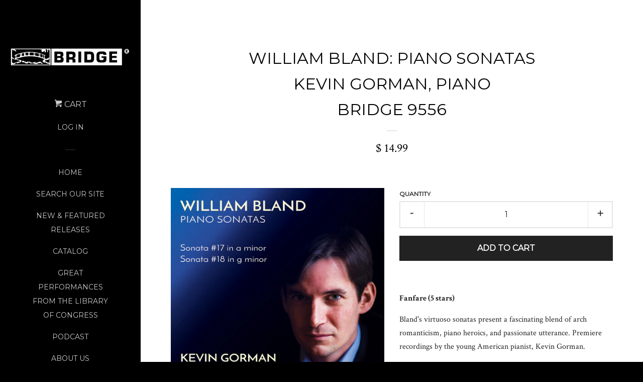

--- FILE ---
content_type: text/html; charset=utf-8
request_url: https://bridgerecords.com/products/9556
body_size: 20775
content:
<!doctype html>
<!--[if lt IE 7]><html class="no-js lt-ie9 lt-ie8 lt-ie7" lang="en"> <![endif]-->
<!--[if IE 7]><html class="no-js lt-ie9 lt-ie8" lang="en"> <![endif]-->
<!--[if IE 8]><html class="no-js lt-ie9" lang="en"> <![endif]-->
<!--[if IE 9 ]><html class="ie9 no-js"> <![endif]-->
<!--[if (gt IE 9)|!(IE)]><!--> <html class="no-js"> <!--<![endif]-->
<head>

  <!-- Basic page needs ================================================== -->
  <meta charset="utf-8">
  <meta http-equiv="X-UA-Compatible" content="IE=edge,chrome=1">

  

  <!-- Title and description ================================================== -->
  <title>
  William Bland: Piano Sonatas Kevin Gorman, piano BRIDGE 9556 &ndash; Bridge Records
  </title>

  
  <meta name="description" content="Fanfare (5 stars) Bland&#39;s virtuoso sonatas present a fascinating blend of arch romanticism, piano heroics, and passionate utterance. Premiere recordings by the young American pianist, Kevin Gorman.   Reviews: &quot;Both sonatas are works of real substance and beauty. I found myself returning to these sonatas for pleasure lo">
  

  <!-- Product meta ================================================== -->
  

  <meta property="og:type" content="product">
  <meta property="og:title" content="William Bland: Piano Sonatas  Kevin Gorman, piano  BRIDGE 9556">
  
  <meta property="og:image" content="http://bridgerecords.com/cdn/shop/products/9556_cover_rgb_3000x3000_fa5b952c-9f50-41d0-a044-198db7d0bf30_grande.jpg?v=1619802092">
  <meta property="og:image:secure_url" content="https://bridgerecords.com/cdn/shop/products/9556_cover_rgb_3000x3000_fa5b952c-9f50-41d0-a044-198db7d0bf30_grande.jpg?v=1619802092">
  
  <meta property="og:image" content="http://bridgerecords.com/cdn/shop/products/9556_traycard_rgb_3000_grande.jpg?v=1619802092">
  <meta property="og:image:secure_url" content="https://bridgerecords.com/cdn/shop/products/9556_traycard_rgb_3000_grande.jpg?v=1619802092">
  
  <meta property="og:price:amount" content="14.99">
  <meta property="og:price:currency" content="USD">


  <meta property="og:description" content="Fanfare (5 stars) Bland&#39;s virtuoso sonatas present a fascinating blend of arch romanticism, piano heroics, and passionate utterance. Premiere recordings by the young American pianist, Kevin Gorman.   Reviews: &quot;Both sonatas are works of real substance and beauty. I found myself returning to these sonatas for pleasure lo">

  <meta property="og:url" content="https://bridgerecords.com/products/9556">
  <meta property="og:site_name" content="Bridge Records">

  



  <meta name="twitter:site" content="@bridgerecords">


  <meta name="twitter:card" content="product">
  <meta name="twitter:title" content="William Bland: Piano Sonatas <br> Kevin Gorman, piano <br> BRIDGE 9556">
  <meta name="twitter:description" content="Fanfare (5 stars) Bland&#39;s virtuoso sonatas present a fascinating blend of arch romanticism, piano heroics, and passionate utterance. Premiere recordings by the young American pianist, Kevin Gorman.   Reviews: &quot;Both sonatas are works of real substance and beauty. I found myself returning to these sonatas for pleasure long after I had done the required listening for purposes of review.&quot; - Henry Fogel, Fanfare (5 stars) &quot;Compelling music, superbly performed.  Bland&#39;s gift for melody and propensity for rich, almost orchestral keyboard writing evoke the tradition of the Russian Romantics.  The recording is excellent, a marvelous presentation of the Romantic piano in full flight.&quot;  - Ken Meltzer (Fanfare) &quot;The range of expressive tools is vast.  It&#39;s grand music, with grand playing too from Gorman.  It is fervently to be hoped that this series continues.&quot;  - Colin Clarke (Fanfare) &quot;Why isn’t William Bland better">
  <meta name="twitter:image" content="https://bridgerecords.com/cdn/shop/products/9556_cover_rgb_3000x3000_fa5b952c-9f50-41d0-a044-198db7d0bf30_medium.jpg?v=1619802092">
  <meta name="twitter:image:width" content="240">
  <meta name="twitter:image:height" content="240">
  <meta name="twitter:label1" content="Price">
  <meta name="twitter:data1" content="$ 14.99 USD">
  
  <meta name="twitter:label2" content="Brand">
  <meta name="twitter:data2" content="Bridge Records">
  



  <!-- Helpers ================================================== -->
  <link rel="canonical" href="https://bridgerecords.com/products/9556">
  <meta name="viewport" content="width=device-width, initial-scale=1">

  
    <!-- Ajaxify Cart Plugin ================================================== -->
    <link href="//bridgerecords.com/cdn/shop/t/3/assets/ajaxify.scss.css?v=149249817305421102621430492090" rel="stylesheet" type="text/css" media="all" />
  

  <!-- CSS ================================================== -->
  <link href="//bridgerecords.com/cdn/shop/t/3/assets/timber.scss.css?v=89651577297598701571708720503" rel="stylesheet" type="text/css" media="all" />
  
  
  
  <link href="//fonts.googleapis.com/css?family=Crimson+Text:400,700" rel="stylesheet" type="text/css" media="all" />


  
    
    
    <link href="//fonts.googleapis.com/css?family=Montserrat:400" rel="stylesheet" type="text/css" media="all" />
  



  <!-- Header hook for plugins ================================================== -->
  <script>window.performance && window.performance.mark && window.performance.mark('shopify.content_for_header.start');</script><meta id="shopify-digital-wallet" name="shopify-digital-wallet" content="/5813921/digital_wallets/dialog">
<meta name="shopify-checkout-api-token" content="b38e2bb1ffd45f80af2d5f55d885eb52">
<meta id="in-context-paypal-metadata" data-shop-id="5813921" data-venmo-supported="false" data-environment="production" data-locale="en_US" data-paypal-v4="true" data-currency="USD">
<link rel="alternate" type="application/json+oembed" href="https://bridgerecords.com/products/9556.oembed">
<script async="async" src="/checkouts/internal/preloads.js?locale=en-US"></script>
<link rel="preconnect" href="https://shop.app" crossorigin="anonymous">
<script async="async" src="https://shop.app/checkouts/internal/preloads.js?locale=en-US&shop_id=5813921" crossorigin="anonymous"></script>
<script id="apple-pay-shop-capabilities" type="application/json">{"shopId":5813921,"countryCode":"US","currencyCode":"USD","merchantCapabilities":["supports3DS"],"merchantId":"gid:\/\/shopify\/Shop\/5813921","merchantName":"Bridge Records","requiredBillingContactFields":["postalAddress","email"],"requiredShippingContactFields":["postalAddress","email"],"shippingType":"shipping","supportedNetworks":["visa","masterCard","amex","discover","elo","jcb"],"total":{"type":"pending","label":"Bridge Records","amount":"1.00"},"shopifyPaymentsEnabled":true,"supportsSubscriptions":true}</script>
<script id="shopify-features" type="application/json">{"accessToken":"b38e2bb1ffd45f80af2d5f55d885eb52","betas":["rich-media-storefront-analytics"],"domain":"bridgerecords.com","predictiveSearch":true,"shopId":5813921,"locale":"en"}</script>
<script>var Shopify = Shopify || {};
Shopify.shop = "bridge-records.myshopify.com";
Shopify.locale = "en";
Shopify.currency = {"active":"USD","rate":"1.0"};
Shopify.country = "US";
Shopify.theme = {"name":"Pop","id":12567619,"schema_name":null,"schema_version":null,"theme_store_id":719,"role":"main"};
Shopify.theme.handle = "null";
Shopify.theme.style = {"id":null,"handle":null};
Shopify.cdnHost = "bridgerecords.com/cdn";
Shopify.routes = Shopify.routes || {};
Shopify.routes.root = "/";</script>
<script type="module">!function(o){(o.Shopify=o.Shopify||{}).modules=!0}(window);</script>
<script>!function(o){function n(){var o=[];function n(){o.push(Array.prototype.slice.apply(arguments))}return n.q=o,n}var t=o.Shopify=o.Shopify||{};t.loadFeatures=n(),t.autoloadFeatures=n()}(window);</script>
<script>
  window.ShopifyPay = window.ShopifyPay || {};
  window.ShopifyPay.apiHost = "shop.app\/pay";
  window.ShopifyPay.redirectState = null;
</script>
<script id="shop-js-analytics" type="application/json">{"pageType":"product"}</script>
<script defer="defer" async type="module" src="//bridgerecords.com/cdn/shopifycloud/shop-js/modules/v2/client.init-shop-cart-sync_BN7fPSNr.en.esm.js"></script>
<script defer="defer" async type="module" src="//bridgerecords.com/cdn/shopifycloud/shop-js/modules/v2/chunk.common_Cbph3Kss.esm.js"></script>
<script defer="defer" async type="module" src="//bridgerecords.com/cdn/shopifycloud/shop-js/modules/v2/chunk.modal_DKumMAJ1.esm.js"></script>
<script type="module">
  await import("//bridgerecords.com/cdn/shopifycloud/shop-js/modules/v2/client.init-shop-cart-sync_BN7fPSNr.en.esm.js");
await import("//bridgerecords.com/cdn/shopifycloud/shop-js/modules/v2/chunk.common_Cbph3Kss.esm.js");
await import("//bridgerecords.com/cdn/shopifycloud/shop-js/modules/v2/chunk.modal_DKumMAJ1.esm.js");

  window.Shopify.SignInWithShop?.initShopCartSync?.({"fedCMEnabled":true,"windoidEnabled":true});

</script>
<script>
  window.Shopify = window.Shopify || {};
  if (!window.Shopify.featureAssets) window.Shopify.featureAssets = {};
  window.Shopify.featureAssets['shop-js'] = {"shop-cart-sync":["modules/v2/client.shop-cart-sync_CJVUk8Jm.en.esm.js","modules/v2/chunk.common_Cbph3Kss.esm.js","modules/v2/chunk.modal_DKumMAJ1.esm.js"],"init-fed-cm":["modules/v2/client.init-fed-cm_7Fvt41F4.en.esm.js","modules/v2/chunk.common_Cbph3Kss.esm.js","modules/v2/chunk.modal_DKumMAJ1.esm.js"],"init-shop-email-lookup-coordinator":["modules/v2/client.init-shop-email-lookup-coordinator_Cc088_bR.en.esm.js","modules/v2/chunk.common_Cbph3Kss.esm.js","modules/v2/chunk.modal_DKumMAJ1.esm.js"],"init-windoid":["modules/v2/client.init-windoid_hPopwJRj.en.esm.js","modules/v2/chunk.common_Cbph3Kss.esm.js","modules/v2/chunk.modal_DKumMAJ1.esm.js"],"shop-button":["modules/v2/client.shop-button_B0jaPSNF.en.esm.js","modules/v2/chunk.common_Cbph3Kss.esm.js","modules/v2/chunk.modal_DKumMAJ1.esm.js"],"shop-cash-offers":["modules/v2/client.shop-cash-offers_DPIskqss.en.esm.js","modules/v2/chunk.common_Cbph3Kss.esm.js","modules/v2/chunk.modal_DKumMAJ1.esm.js"],"shop-toast-manager":["modules/v2/client.shop-toast-manager_CK7RT69O.en.esm.js","modules/v2/chunk.common_Cbph3Kss.esm.js","modules/v2/chunk.modal_DKumMAJ1.esm.js"],"init-shop-cart-sync":["modules/v2/client.init-shop-cart-sync_BN7fPSNr.en.esm.js","modules/v2/chunk.common_Cbph3Kss.esm.js","modules/v2/chunk.modal_DKumMAJ1.esm.js"],"init-customer-accounts-sign-up":["modules/v2/client.init-customer-accounts-sign-up_CfPf4CXf.en.esm.js","modules/v2/client.shop-login-button_DeIztwXF.en.esm.js","modules/v2/chunk.common_Cbph3Kss.esm.js","modules/v2/chunk.modal_DKumMAJ1.esm.js"],"pay-button":["modules/v2/client.pay-button_CgIwFSYN.en.esm.js","modules/v2/chunk.common_Cbph3Kss.esm.js","modules/v2/chunk.modal_DKumMAJ1.esm.js"],"init-customer-accounts":["modules/v2/client.init-customer-accounts_DQ3x16JI.en.esm.js","modules/v2/client.shop-login-button_DeIztwXF.en.esm.js","modules/v2/chunk.common_Cbph3Kss.esm.js","modules/v2/chunk.modal_DKumMAJ1.esm.js"],"avatar":["modules/v2/client.avatar_BTnouDA3.en.esm.js"],"init-shop-for-new-customer-accounts":["modules/v2/client.init-shop-for-new-customer-accounts_CsZy_esa.en.esm.js","modules/v2/client.shop-login-button_DeIztwXF.en.esm.js","modules/v2/chunk.common_Cbph3Kss.esm.js","modules/v2/chunk.modal_DKumMAJ1.esm.js"],"shop-follow-button":["modules/v2/client.shop-follow-button_BRMJjgGd.en.esm.js","modules/v2/chunk.common_Cbph3Kss.esm.js","modules/v2/chunk.modal_DKumMAJ1.esm.js"],"checkout-modal":["modules/v2/client.checkout-modal_B9Drz_yf.en.esm.js","modules/v2/chunk.common_Cbph3Kss.esm.js","modules/v2/chunk.modal_DKumMAJ1.esm.js"],"shop-login-button":["modules/v2/client.shop-login-button_DeIztwXF.en.esm.js","modules/v2/chunk.common_Cbph3Kss.esm.js","modules/v2/chunk.modal_DKumMAJ1.esm.js"],"lead-capture":["modules/v2/client.lead-capture_DXYzFM3R.en.esm.js","modules/v2/chunk.common_Cbph3Kss.esm.js","modules/v2/chunk.modal_DKumMAJ1.esm.js"],"shop-login":["modules/v2/client.shop-login_CA5pJqmO.en.esm.js","modules/v2/chunk.common_Cbph3Kss.esm.js","modules/v2/chunk.modal_DKumMAJ1.esm.js"],"payment-terms":["modules/v2/client.payment-terms_BxzfvcZJ.en.esm.js","modules/v2/chunk.common_Cbph3Kss.esm.js","modules/v2/chunk.modal_DKumMAJ1.esm.js"]};
</script>
<script>(function() {
  var isLoaded = false;
  function asyncLoad() {
    if (isLoaded) return;
    isLoaded = true;
    var urls = ["https:\/\/www.improvedcontactform.com\/icf.js?shop=bridge-records.myshopify.com"];
    for (var i = 0; i < urls.length; i++) {
      var s = document.createElement('script');
      s.type = 'text/javascript';
      s.async = true;
      s.src = urls[i];
      var x = document.getElementsByTagName('script')[0];
      x.parentNode.insertBefore(s, x);
    }
  };
  if(window.attachEvent) {
    window.attachEvent('onload', asyncLoad);
  } else {
    window.addEventListener('load', asyncLoad, false);
  }
})();</script>
<script id="__st">var __st={"a":5813921,"offset":-18000,"reqid":"664fc33d-2a1e-479c-900a-208caa3dac7d-1769746271","pageurl":"bridgerecords.com\/products\/9556","u":"4449c2cf395c","p":"product","rtyp":"product","rid":6734685634713};</script>
<script>window.ShopifyPaypalV4VisibilityTracking = true;</script>
<script id="captcha-bootstrap">!function(){'use strict';const t='contact',e='account',n='new_comment',o=[[t,t],['blogs',n],['comments',n],[t,'customer']],c=[[e,'customer_login'],[e,'guest_login'],[e,'recover_customer_password'],[e,'create_customer']],r=t=>t.map((([t,e])=>`form[action*='/${t}']:not([data-nocaptcha='true']) input[name='form_type'][value='${e}']`)).join(','),a=t=>()=>t?[...document.querySelectorAll(t)].map((t=>t.form)):[];function s(){const t=[...o],e=r(t);return a(e)}const i='password',u='form_key',d=['recaptcha-v3-token','g-recaptcha-response','h-captcha-response',i],f=()=>{try{return window.sessionStorage}catch{return}},m='__shopify_v',_=t=>t.elements[u];function p(t,e,n=!1){try{const o=window.sessionStorage,c=JSON.parse(o.getItem(e)),{data:r}=function(t){const{data:e,action:n}=t;return t[m]||n?{data:e,action:n}:{data:t,action:n}}(c);for(const[e,n]of Object.entries(r))t.elements[e]&&(t.elements[e].value=n);n&&o.removeItem(e)}catch(o){console.error('form repopulation failed',{error:o})}}const l='form_type',E='cptcha';function T(t){t.dataset[E]=!0}const w=window,h=w.document,L='Shopify',v='ce_forms',y='captcha';let A=!1;((t,e)=>{const n=(g='f06e6c50-85a8-45c8-87d0-21a2b65856fe',I='https://cdn.shopify.com/shopifycloud/storefront-forms-hcaptcha/ce_storefront_forms_captcha_hcaptcha.v1.5.2.iife.js',D={infoText:'Protected by hCaptcha',privacyText:'Privacy',termsText:'Terms'},(t,e,n)=>{const o=w[L][v],c=o.bindForm;if(c)return c(t,g,e,D).then(n);var r;o.q.push([[t,g,e,D],n]),r=I,A||(h.body.append(Object.assign(h.createElement('script'),{id:'captcha-provider',async:!0,src:r})),A=!0)});var g,I,D;w[L]=w[L]||{},w[L][v]=w[L][v]||{},w[L][v].q=[],w[L][y]=w[L][y]||{},w[L][y].protect=function(t,e){n(t,void 0,e),T(t)},Object.freeze(w[L][y]),function(t,e,n,w,h,L){const[v,y,A,g]=function(t,e,n){const i=e?o:[],u=t?c:[],d=[...i,...u],f=r(d),m=r(i),_=r(d.filter((([t,e])=>n.includes(e))));return[a(f),a(m),a(_),s()]}(w,h,L),I=t=>{const e=t.target;return e instanceof HTMLFormElement?e:e&&e.form},D=t=>v().includes(t);t.addEventListener('submit',(t=>{const e=I(t);if(!e)return;const n=D(e)&&!e.dataset.hcaptchaBound&&!e.dataset.recaptchaBound,o=_(e),c=g().includes(e)&&(!o||!o.value);(n||c)&&t.preventDefault(),c&&!n&&(function(t){try{if(!f())return;!function(t){const e=f();if(!e)return;const n=_(t);if(!n)return;const o=n.value;o&&e.removeItem(o)}(t);const e=Array.from(Array(32),(()=>Math.random().toString(36)[2])).join('');!function(t,e){_(t)||t.append(Object.assign(document.createElement('input'),{type:'hidden',name:u})),t.elements[u].value=e}(t,e),function(t,e){const n=f();if(!n)return;const o=[...t.querySelectorAll(`input[type='${i}']`)].map((({name:t})=>t)),c=[...d,...o],r={};for(const[a,s]of new FormData(t).entries())c.includes(a)||(r[a]=s);n.setItem(e,JSON.stringify({[m]:1,action:t.action,data:r}))}(t,e)}catch(e){console.error('failed to persist form',e)}}(e),e.submit())}));const S=(t,e)=>{t&&!t.dataset[E]&&(n(t,e.some((e=>e===t))),T(t))};for(const o of['focusin','change'])t.addEventListener(o,(t=>{const e=I(t);D(e)&&S(e,y())}));const B=e.get('form_key'),M=e.get(l),P=B&&M;t.addEventListener('DOMContentLoaded',(()=>{const t=y();if(P)for(const e of t)e.elements[l].value===M&&p(e,B);[...new Set([...A(),...v().filter((t=>'true'===t.dataset.shopifyCaptcha))])].forEach((e=>S(e,t)))}))}(h,new URLSearchParams(w.location.search),n,t,e,['guest_login'])})(!0,!0)}();</script>
<script integrity="sha256-4kQ18oKyAcykRKYeNunJcIwy7WH5gtpwJnB7kiuLZ1E=" data-source-attribution="shopify.loadfeatures" defer="defer" src="//bridgerecords.com/cdn/shopifycloud/storefront/assets/storefront/load_feature-a0a9edcb.js" crossorigin="anonymous"></script>
<script crossorigin="anonymous" defer="defer" src="//bridgerecords.com/cdn/shopifycloud/storefront/assets/shopify_pay/storefront-65b4c6d7.js?v=20250812"></script>
<script data-source-attribution="shopify.dynamic_checkout.dynamic.init">var Shopify=Shopify||{};Shopify.PaymentButton=Shopify.PaymentButton||{isStorefrontPortableWallets:!0,init:function(){window.Shopify.PaymentButton.init=function(){};var t=document.createElement("script");t.src="https://bridgerecords.com/cdn/shopifycloud/portable-wallets/latest/portable-wallets.en.js",t.type="module",document.head.appendChild(t)}};
</script>
<script data-source-attribution="shopify.dynamic_checkout.buyer_consent">
  function portableWalletsHideBuyerConsent(e){var t=document.getElementById("shopify-buyer-consent"),n=document.getElementById("shopify-subscription-policy-button");t&&n&&(t.classList.add("hidden"),t.setAttribute("aria-hidden","true"),n.removeEventListener("click",e))}function portableWalletsShowBuyerConsent(e){var t=document.getElementById("shopify-buyer-consent"),n=document.getElementById("shopify-subscription-policy-button");t&&n&&(t.classList.remove("hidden"),t.removeAttribute("aria-hidden"),n.addEventListener("click",e))}window.Shopify?.PaymentButton&&(window.Shopify.PaymentButton.hideBuyerConsent=portableWalletsHideBuyerConsent,window.Shopify.PaymentButton.showBuyerConsent=portableWalletsShowBuyerConsent);
</script>
<script data-source-attribution="shopify.dynamic_checkout.cart.bootstrap">document.addEventListener("DOMContentLoaded",(function(){function t(){return document.querySelector("shopify-accelerated-checkout-cart, shopify-accelerated-checkout")}if(t())Shopify.PaymentButton.init();else{new MutationObserver((function(e,n){t()&&(Shopify.PaymentButton.init(),n.disconnect())})).observe(document.body,{childList:!0,subtree:!0})}}));
</script>
<script id='scb4127' type='text/javascript' async='' src='https://bridgerecords.com/cdn/shopifycloud/privacy-banner/storefront-banner.js'></script><link id="shopify-accelerated-checkout-styles" rel="stylesheet" media="screen" href="https://bridgerecords.com/cdn/shopifycloud/portable-wallets/latest/accelerated-checkout-backwards-compat.css" crossorigin="anonymous">
<style id="shopify-accelerated-checkout-cart">
        #shopify-buyer-consent {
  margin-top: 1em;
  display: inline-block;
  width: 100%;
}

#shopify-buyer-consent.hidden {
  display: none;
}

#shopify-subscription-policy-button {
  background: none;
  border: none;
  padding: 0;
  text-decoration: underline;
  font-size: inherit;
  cursor: pointer;
}

#shopify-subscription-policy-button::before {
  box-shadow: none;
}

      </style>

<script>window.performance && window.performance.mark && window.performance.mark('shopify.content_for_header.end');</script>

  

<!--[if lt IE 9]>
<script src="//cdnjs.cloudflare.com/ajax/libs/html5shiv/3.7.2/html5shiv.min.js" type="text/javascript"></script>
<script src="//bridgerecords.com/cdn/shop/t/3/assets/respond.min.js?v=52248677837542619231430492088" type="text/javascript"></script>
<link href="//bridgerecords.com/cdn/shop/t/3/assets/respond-proxy.html" id="respond-proxy" rel="respond-proxy" />
<link href="//bridgerecords.com/search?q=5878f86661bab240f90417e19b9e5097" id="respond-redirect" rel="respond-redirect" />
<script src="//bridgerecords.com/search?q=5878f86661bab240f90417e19b9e5097" type="text/javascript"></script>
<![endif]-->



  
  

  
  <script src="//ajax.googleapis.com/ajax/libs/jquery/1.11.0/jquery.min.js" type="text/javascript"></script>
  <script src="//bridgerecords.com/cdn/shop/t/3/assets/modernizr.min.js?v=520786850485634651430492088" type="text/javascript"></script>

<link href="https://monorail-edge.shopifysvc.com" rel="dns-prefetch">
<script>(function(){if ("sendBeacon" in navigator && "performance" in window) {try {var session_token_from_headers = performance.getEntriesByType('navigation')[0].serverTiming.find(x => x.name == '_s').description;} catch {var session_token_from_headers = undefined;}var session_cookie_matches = document.cookie.match(/_shopify_s=([^;]*)/);var session_token_from_cookie = session_cookie_matches && session_cookie_matches.length === 2 ? session_cookie_matches[1] : "";var session_token = session_token_from_headers || session_token_from_cookie || "";function handle_abandonment_event(e) {var entries = performance.getEntries().filter(function(entry) {return /monorail-edge.shopifysvc.com/.test(entry.name);});if (!window.abandonment_tracked && entries.length === 0) {window.abandonment_tracked = true;var currentMs = Date.now();var navigation_start = performance.timing.navigationStart;var payload = {shop_id: 5813921,url: window.location.href,navigation_start,duration: currentMs - navigation_start,session_token,page_type: "product"};window.navigator.sendBeacon("https://monorail-edge.shopifysvc.com/v1/produce", JSON.stringify({schema_id: "online_store_buyer_site_abandonment/1.1",payload: payload,metadata: {event_created_at_ms: currentMs,event_sent_at_ms: currentMs}}));}}window.addEventListener('pagehide', handle_abandonment_event);}}());</script>
<script id="web-pixels-manager-setup">(function e(e,d,r,n,o){if(void 0===o&&(o={}),!Boolean(null===(a=null===(i=window.Shopify)||void 0===i?void 0:i.analytics)||void 0===a?void 0:a.replayQueue)){var i,a;window.Shopify=window.Shopify||{};var t=window.Shopify;t.analytics=t.analytics||{};var s=t.analytics;s.replayQueue=[],s.publish=function(e,d,r){return s.replayQueue.push([e,d,r]),!0};try{self.performance.mark("wpm:start")}catch(e){}var l=function(){var e={modern:/Edge?\/(1{2}[4-9]|1[2-9]\d|[2-9]\d{2}|\d{4,})\.\d+(\.\d+|)|Firefox\/(1{2}[4-9]|1[2-9]\d|[2-9]\d{2}|\d{4,})\.\d+(\.\d+|)|Chrom(ium|e)\/(9{2}|\d{3,})\.\d+(\.\d+|)|(Maci|X1{2}).+ Version\/(15\.\d+|(1[6-9]|[2-9]\d|\d{3,})\.\d+)([,.]\d+|)( \(\w+\)|)( Mobile\/\w+|) Safari\/|Chrome.+OPR\/(9{2}|\d{3,})\.\d+\.\d+|(CPU[ +]OS|iPhone[ +]OS|CPU[ +]iPhone|CPU IPhone OS|CPU iPad OS)[ +]+(15[._]\d+|(1[6-9]|[2-9]\d|\d{3,})[._]\d+)([._]\d+|)|Android:?[ /-](13[3-9]|1[4-9]\d|[2-9]\d{2}|\d{4,})(\.\d+|)(\.\d+|)|Android.+Firefox\/(13[5-9]|1[4-9]\d|[2-9]\d{2}|\d{4,})\.\d+(\.\d+|)|Android.+Chrom(ium|e)\/(13[3-9]|1[4-9]\d|[2-9]\d{2}|\d{4,})\.\d+(\.\d+|)|SamsungBrowser\/([2-9]\d|\d{3,})\.\d+/,legacy:/Edge?\/(1[6-9]|[2-9]\d|\d{3,})\.\d+(\.\d+|)|Firefox\/(5[4-9]|[6-9]\d|\d{3,})\.\d+(\.\d+|)|Chrom(ium|e)\/(5[1-9]|[6-9]\d|\d{3,})\.\d+(\.\d+|)([\d.]+$|.*Safari\/(?![\d.]+ Edge\/[\d.]+$))|(Maci|X1{2}).+ Version\/(10\.\d+|(1[1-9]|[2-9]\d|\d{3,})\.\d+)([,.]\d+|)( \(\w+\)|)( Mobile\/\w+|) Safari\/|Chrome.+OPR\/(3[89]|[4-9]\d|\d{3,})\.\d+\.\d+|(CPU[ +]OS|iPhone[ +]OS|CPU[ +]iPhone|CPU IPhone OS|CPU iPad OS)[ +]+(10[._]\d+|(1[1-9]|[2-9]\d|\d{3,})[._]\d+)([._]\d+|)|Android:?[ /-](13[3-9]|1[4-9]\d|[2-9]\d{2}|\d{4,})(\.\d+|)(\.\d+|)|Mobile Safari.+OPR\/([89]\d|\d{3,})\.\d+\.\d+|Android.+Firefox\/(13[5-9]|1[4-9]\d|[2-9]\d{2}|\d{4,})\.\d+(\.\d+|)|Android.+Chrom(ium|e)\/(13[3-9]|1[4-9]\d|[2-9]\d{2}|\d{4,})\.\d+(\.\d+|)|Android.+(UC? ?Browser|UCWEB|U3)[ /]?(15\.([5-9]|\d{2,})|(1[6-9]|[2-9]\d|\d{3,})\.\d+)\.\d+|SamsungBrowser\/(5\.\d+|([6-9]|\d{2,})\.\d+)|Android.+MQ{2}Browser\/(14(\.(9|\d{2,})|)|(1[5-9]|[2-9]\d|\d{3,})(\.\d+|))(\.\d+|)|K[Aa][Ii]OS\/(3\.\d+|([4-9]|\d{2,})\.\d+)(\.\d+|)/},d=e.modern,r=e.legacy,n=navigator.userAgent;return n.match(d)?"modern":n.match(r)?"legacy":"unknown"}(),u="modern"===l?"modern":"legacy",c=(null!=n?n:{modern:"",legacy:""})[u],f=function(e){return[e.baseUrl,"/wpm","/b",e.hashVersion,"modern"===e.buildTarget?"m":"l",".js"].join("")}({baseUrl:d,hashVersion:r,buildTarget:u}),m=function(e){var d=e.version,r=e.bundleTarget,n=e.surface,o=e.pageUrl,i=e.monorailEndpoint;return{emit:function(e){var a=e.status,t=e.errorMsg,s=(new Date).getTime(),l=JSON.stringify({metadata:{event_sent_at_ms:s},events:[{schema_id:"web_pixels_manager_load/3.1",payload:{version:d,bundle_target:r,page_url:o,status:a,surface:n,error_msg:t},metadata:{event_created_at_ms:s}}]});if(!i)return console&&console.warn&&console.warn("[Web Pixels Manager] No Monorail endpoint provided, skipping logging."),!1;try{return self.navigator.sendBeacon.bind(self.navigator)(i,l)}catch(e){}var u=new XMLHttpRequest;try{return u.open("POST",i,!0),u.setRequestHeader("Content-Type","text/plain"),u.send(l),!0}catch(e){return console&&console.warn&&console.warn("[Web Pixels Manager] Got an unhandled error while logging to Monorail."),!1}}}}({version:r,bundleTarget:l,surface:e.surface,pageUrl:self.location.href,monorailEndpoint:e.monorailEndpoint});try{o.browserTarget=l,function(e){var d=e.src,r=e.async,n=void 0===r||r,o=e.onload,i=e.onerror,a=e.sri,t=e.scriptDataAttributes,s=void 0===t?{}:t,l=document.createElement("script"),u=document.querySelector("head"),c=document.querySelector("body");if(l.async=n,l.src=d,a&&(l.integrity=a,l.crossOrigin="anonymous"),s)for(var f in s)if(Object.prototype.hasOwnProperty.call(s,f))try{l.dataset[f]=s[f]}catch(e){}if(o&&l.addEventListener("load",o),i&&l.addEventListener("error",i),u)u.appendChild(l);else{if(!c)throw new Error("Did not find a head or body element to append the script");c.appendChild(l)}}({src:f,async:!0,onload:function(){if(!function(){var e,d;return Boolean(null===(d=null===(e=window.Shopify)||void 0===e?void 0:e.analytics)||void 0===d?void 0:d.initialized)}()){var d=window.webPixelsManager.init(e)||void 0;if(d){var r=window.Shopify.analytics;r.replayQueue.forEach((function(e){var r=e[0],n=e[1],o=e[2];d.publishCustomEvent(r,n,o)})),r.replayQueue=[],r.publish=d.publishCustomEvent,r.visitor=d.visitor,r.initialized=!0}}},onerror:function(){return m.emit({status:"failed",errorMsg:"".concat(f," has failed to load")})},sri:function(e){var d=/^sha384-[A-Za-z0-9+/=]+$/;return"string"==typeof e&&d.test(e)}(c)?c:"",scriptDataAttributes:o}),m.emit({status:"loading"})}catch(e){m.emit({status:"failed",errorMsg:(null==e?void 0:e.message)||"Unknown error"})}}})({shopId: 5813921,storefrontBaseUrl: "https://bridgerecords.com",extensionsBaseUrl: "https://extensions.shopifycdn.com/cdn/shopifycloud/web-pixels-manager",monorailEndpoint: "https://monorail-edge.shopifysvc.com/unstable/produce_batch",surface: "storefront-renderer",enabledBetaFlags: ["2dca8a86"],webPixelsConfigList: [{"id":"55869668","eventPayloadVersion":"v1","runtimeContext":"LAX","scriptVersion":"1","type":"CUSTOM","privacyPurposes":["MARKETING"],"name":"Meta pixel (migrated)"},{"id":"76906724","eventPayloadVersion":"v1","runtimeContext":"LAX","scriptVersion":"1","type":"CUSTOM","privacyPurposes":["ANALYTICS"],"name":"Google Analytics tag (migrated)"},{"id":"shopify-app-pixel","configuration":"{}","eventPayloadVersion":"v1","runtimeContext":"STRICT","scriptVersion":"0450","apiClientId":"shopify-pixel","type":"APP","privacyPurposes":["ANALYTICS","MARKETING"]},{"id":"shopify-custom-pixel","eventPayloadVersion":"v1","runtimeContext":"LAX","scriptVersion":"0450","apiClientId":"shopify-pixel","type":"CUSTOM","privacyPurposes":["ANALYTICS","MARKETING"]}],isMerchantRequest: false,initData: {"shop":{"name":"Bridge Records","paymentSettings":{"currencyCode":"USD"},"myshopifyDomain":"bridge-records.myshopify.com","countryCode":"US","storefrontUrl":"https:\/\/bridgerecords.com"},"customer":null,"cart":null,"checkout":null,"productVariants":[{"price":{"amount":14.99,"currencyCode":"USD"},"product":{"title":"William Bland: Piano Sonatas \u003cbr\u003e Kevin Gorman, piano \u003cbr\u003e BRIDGE 9556","vendor":"Bridge Records","id":"6734685634713","untranslatedTitle":"William Bland: Piano Sonatas \u003cbr\u003e Kevin Gorman, piano \u003cbr\u003e BRIDGE 9556","url":"\/products\/9556","type":"CD"},"id":"39941795020953","image":{"src":"\/\/bridgerecords.com\/cdn\/shop\/products\/9556_cover_rgb_3000x3000_fa5b952c-9f50-41d0-a044-198db7d0bf30.jpg?v=1619802092"},"sku":"","title":"Default Title","untranslatedTitle":"Default Title"}],"purchasingCompany":null},},"https://bridgerecords.com/cdn","1d2a099fw23dfb22ep557258f5m7a2edbae",{"modern":"","legacy":""},{"shopId":"5813921","storefrontBaseUrl":"https:\/\/bridgerecords.com","extensionBaseUrl":"https:\/\/extensions.shopifycdn.com\/cdn\/shopifycloud\/web-pixels-manager","surface":"storefront-renderer","enabledBetaFlags":"[\"2dca8a86\"]","isMerchantRequest":"false","hashVersion":"1d2a099fw23dfb22ep557258f5m7a2edbae","publish":"custom","events":"[[\"page_viewed\",{}],[\"product_viewed\",{\"productVariant\":{\"price\":{\"amount\":14.99,\"currencyCode\":\"USD\"},\"product\":{\"title\":\"William Bland: Piano Sonatas \u003cbr\u003e Kevin Gorman, piano \u003cbr\u003e BRIDGE 9556\",\"vendor\":\"Bridge Records\",\"id\":\"6734685634713\",\"untranslatedTitle\":\"William Bland: Piano Sonatas \u003cbr\u003e Kevin Gorman, piano \u003cbr\u003e BRIDGE 9556\",\"url\":\"\/products\/9556\",\"type\":\"CD\"},\"id\":\"39941795020953\",\"image\":{\"src\":\"\/\/bridgerecords.com\/cdn\/shop\/products\/9556_cover_rgb_3000x3000_fa5b952c-9f50-41d0-a044-198db7d0bf30.jpg?v=1619802092\"},\"sku\":\"\",\"title\":\"Default Title\",\"untranslatedTitle\":\"Default Title\"}}]]"});</script><script>
  window.ShopifyAnalytics = window.ShopifyAnalytics || {};
  window.ShopifyAnalytics.meta = window.ShopifyAnalytics.meta || {};
  window.ShopifyAnalytics.meta.currency = 'USD';
  var meta = {"product":{"id":6734685634713,"gid":"gid:\/\/shopify\/Product\/6734685634713","vendor":"Bridge Records","type":"CD","handle":"9556","variants":[{"id":39941795020953,"price":1499,"name":"William Bland: Piano Sonatas \u003cbr\u003e Kevin Gorman, piano \u003cbr\u003e BRIDGE 9556","public_title":null,"sku":""}],"remote":false},"page":{"pageType":"product","resourceType":"product","resourceId":6734685634713,"requestId":"664fc33d-2a1e-479c-900a-208caa3dac7d-1769746271"}};
  for (var attr in meta) {
    window.ShopifyAnalytics.meta[attr] = meta[attr];
  }
</script>
<script class="analytics">
  (function () {
    var customDocumentWrite = function(content) {
      var jquery = null;

      if (window.jQuery) {
        jquery = window.jQuery;
      } else if (window.Checkout && window.Checkout.$) {
        jquery = window.Checkout.$;
      }

      if (jquery) {
        jquery('body').append(content);
      }
    };

    var hasLoggedConversion = function(token) {
      if (token) {
        return document.cookie.indexOf('loggedConversion=' + token) !== -1;
      }
      return false;
    }

    var setCookieIfConversion = function(token) {
      if (token) {
        var twoMonthsFromNow = new Date(Date.now());
        twoMonthsFromNow.setMonth(twoMonthsFromNow.getMonth() + 2);

        document.cookie = 'loggedConversion=' + token + '; expires=' + twoMonthsFromNow;
      }
    }

    var trekkie = window.ShopifyAnalytics.lib = window.trekkie = window.trekkie || [];
    if (trekkie.integrations) {
      return;
    }
    trekkie.methods = [
      'identify',
      'page',
      'ready',
      'track',
      'trackForm',
      'trackLink'
    ];
    trekkie.factory = function(method) {
      return function() {
        var args = Array.prototype.slice.call(arguments);
        args.unshift(method);
        trekkie.push(args);
        return trekkie;
      };
    };
    for (var i = 0; i < trekkie.methods.length; i++) {
      var key = trekkie.methods[i];
      trekkie[key] = trekkie.factory(key);
    }
    trekkie.load = function(config) {
      trekkie.config = config || {};
      trekkie.config.initialDocumentCookie = document.cookie;
      var first = document.getElementsByTagName('script')[0];
      var script = document.createElement('script');
      script.type = 'text/javascript';
      script.onerror = function(e) {
        var scriptFallback = document.createElement('script');
        scriptFallback.type = 'text/javascript';
        scriptFallback.onerror = function(error) {
                var Monorail = {
      produce: function produce(monorailDomain, schemaId, payload) {
        var currentMs = new Date().getTime();
        var event = {
          schema_id: schemaId,
          payload: payload,
          metadata: {
            event_created_at_ms: currentMs,
            event_sent_at_ms: currentMs
          }
        };
        return Monorail.sendRequest("https://" + monorailDomain + "/v1/produce", JSON.stringify(event));
      },
      sendRequest: function sendRequest(endpointUrl, payload) {
        // Try the sendBeacon API
        if (window && window.navigator && typeof window.navigator.sendBeacon === 'function' && typeof window.Blob === 'function' && !Monorail.isIos12()) {
          var blobData = new window.Blob([payload], {
            type: 'text/plain'
          });

          if (window.navigator.sendBeacon(endpointUrl, blobData)) {
            return true;
          } // sendBeacon was not successful

        } // XHR beacon

        var xhr = new XMLHttpRequest();

        try {
          xhr.open('POST', endpointUrl);
          xhr.setRequestHeader('Content-Type', 'text/plain');
          xhr.send(payload);
        } catch (e) {
          console.log(e);
        }

        return false;
      },
      isIos12: function isIos12() {
        return window.navigator.userAgent.lastIndexOf('iPhone; CPU iPhone OS 12_') !== -1 || window.navigator.userAgent.lastIndexOf('iPad; CPU OS 12_') !== -1;
      }
    };
    Monorail.produce('monorail-edge.shopifysvc.com',
      'trekkie_storefront_load_errors/1.1',
      {shop_id: 5813921,
      theme_id: 12567619,
      app_name: "storefront",
      context_url: window.location.href,
      source_url: "//bridgerecords.com/cdn/s/trekkie.storefront.c59ea00e0474b293ae6629561379568a2d7c4bba.min.js"});

        };
        scriptFallback.async = true;
        scriptFallback.src = '//bridgerecords.com/cdn/s/trekkie.storefront.c59ea00e0474b293ae6629561379568a2d7c4bba.min.js';
        first.parentNode.insertBefore(scriptFallback, first);
      };
      script.async = true;
      script.src = '//bridgerecords.com/cdn/s/trekkie.storefront.c59ea00e0474b293ae6629561379568a2d7c4bba.min.js';
      first.parentNode.insertBefore(script, first);
    };
    trekkie.load(
      {"Trekkie":{"appName":"storefront","development":false,"defaultAttributes":{"shopId":5813921,"isMerchantRequest":null,"themeId":12567619,"themeCityHash":"15722887346673139139","contentLanguage":"en","currency":"USD","eventMetadataId":"cac80dd5-9c31-48fb-86a2-64b650e86040"},"isServerSideCookieWritingEnabled":true,"monorailRegion":"shop_domain","enabledBetaFlags":["65f19447","b5387b81"]},"Session Attribution":{},"S2S":{"facebookCapiEnabled":false,"source":"trekkie-storefront-renderer","apiClientId":580111}}
    );

    var loaded = false;
    trekkie.ready(function() {
      if (loaded) return;
      loaded = true;

      window.ShopifyAnalytics.lib = window.trekkie;

      var originalDocumentWrite = document.write;
      document.write = customDocumentWrite;
      try { window.ShopifyAnalytics.merchantGoogleAnalytics.call(this); } catch(error) {};
      document.write = originalDocumentWrite;

      window.ShopifyAnalytics.lib.page(null,{"pageType":"product","resourceType":"product","resourceId":6734685634713,"requestId":"664fc33d-2a1e-479c-900a-208caa3dac7d-1769746271","shopifyEmitted":true});

      var match = window.location.pathname.match(/checkouts\/(.+)\/(thank_you|post_purchase)/)
      var token = match? match[1]: undefined;
      if (!hasLoggedConversion(token)) {
        setCookieIfConversion(token);
        window.ShopifyAnalytics.lib.track("Viewed Product",{"currency":"USD","variantId":39941795020953,"productId":6734685634713,"productGid":"gid:\/\/shopify\/Product\/6734685634713","name":"William Bland: Piano Sonatas \u003cbr\u003e Kevin Gorman, piano \u003cbr\u003e BRIDGE 9556","price":"14.99","sku":"","brand":"Bridge Records","variant":null,"category":"CD","nonInteraction":true,"remote":false},undefined,undefined,{"shopifyEmitted":true});
      window.ShopifyAnalytics.lib.track("monorail:\/\/trekkie_storefront_viewed_product\/1.1",{"currency":"USD","variantId":39941795020953,"productId":6734685634713,"productGid":"gid:\/\/shopify\/Product\/6734685634713","name":"William Bland: Piano Sonatas \u003cbr\u003e Kevin Gorman, piano \u003cbr\u003e BRIDGE 9556","price":"14.99","sku":"","brand":"Bridge Records","variant":null,"category":"CD","nonInteraction":true,"remote":false,"referer":"https:\/\/bridgerecords.com\/products\/9556"});
      }
    });


        var eventsListenerScript = document.createElement('script');
        eventsListenerScript.async = true;
        eventsListenerScript.src = "//bridgerecords.com/cdn/shopifycloud/storefront/assets/shop_events_listener-3da45d37.js";
        document.getElementsByTagName('head')[0].appendChild(eventsListenerScript);

})();</script>
  <script>
  if (!window.ga || (window.ga && typeof window.ga !== 'function')) {
    window.ga = function ga() {
      (window.ga.q = window.ga.q || []).push(arguments);
      if (window.Shopify && window.Shopify.analytics && typeof window.Shopify.analytics.publish === 'function') {
        window.Shopify.analytics.publish("ga_stub_called", {}, {sendTo: "google_osp_migration"});
      }
      console.error("Shopify's Google Analytics stub called with:", Array.from(arguments), "\nSee https://help.shopify.com/manual/promoting-marketing/pixels/pixel-migration#google for more information.");
    };
    if (window.Shopify && window.Shopify.analytics && typeof window.Shopify.analytics.publish === 'function') {
      window.Shopify.analytics.publish("ga_stub_initialized", {}, {sendTo: "google_osp_migration"});
    }
  }
</script>
<script
  defer
  src="https://bridgerecords.com/cdn/shopifycloud/perf-kit/shopify-perf-kit-3.1.0.min.js"
  data-application="storefront-renderer"
  data-shop-id="5813921"
  data-render-region="gcp-us-central1"
  data-page-type="product"
  data-theme-instance-id="12567619"
  data-theme-name=""
  data-theme-version=""
  data-monorail-region="shop_domain"
  data-resource-timing-sampling-rate="10"
  data-shs="true"
  data-shs-beacon="true"
  data-shs-export-with-fetch="true"
  data-shs-logs-sample-rate="1"
  data-shs-beacon-endpoint="https://bridgerecords.com/api/collect"
></script>
</head>


<body id="william-bland-piano-sonatas-kevin-gorman-piano-bridge-9556" class="template-product" >

  <div class="nav-mobile">
    <nav class="nav-bar" role="navigation">
      <div class="wrapper">
        



<ul class="site-nav" id="accessibleNav">
  
    

    
    
      
        <li >
          <a href="/" class="site-nav__link site-nav__linknodrop">Home</a>
        </li>
      
    
  
    

    
    
      
        <li >
          <a href="/search" class="site-nav__link site-nav__linknodrop">Search our site</a>
        </li>
      
    
  
    

    
    
      
        <li >
          <a href="/collections/new-and-featured-releases" class="site-nav__link site-nav__linknodrop">NEW & FEATURED RELEASES</a>
        </li>
      
    
  
    

    
    
      
        <li >
          <a href="/collections/catalog-all" class="site-nav__link site-nav__linknodrop">Catalog</a>
        </li>
      
    
  
    

    
    
      
        <li >
          <a href="/collections/historical-performances" class="site-nav__link site-nav__linknodrop">Great Performances from the Library of Congress</a>
        </li>
      
    
  
    

    
    
      
        <li >
          <a href="http://bridgecast.libsyn.com" class="site-nav__link site-nav__linknodrop">Podcast</a>
        </li>
      
    
  
    

    
    
      
        <li >
          <a href="/pages/about-us" class="site-nav__link site-nav__linknodrop">About Us</a>
        </li>
      
    
  
    

    
    
      
        <li >
          <a href="/pages/artist-management" class="site-nav__link site-nav__linknodrop">Artist Management</a>
        </li>
      
    
  
    

    
    
      
        <li >
          <a href="/pages/donations" class="site-nav__link site-nav__linknodrop">Donations</a>
        </li>
      
    
  
    

    
    
      
        <li >
          <a href="/pages/where-to-buy" class="site-nav__link site-nav__linknodrop">Where to Buy</a>
        </li>
      
    
  
    

    
    
      
        <li >
          <a href="/collections/video" class="site-nav__link site-nav__linknodrop">Video Catalog</a>
        </li>
      
    
  
    

    
    
      
        <li >
          <a href="/collections/print-publications" class="site-nav__link site-nav__linknodrop">Print Publication Catalog</a>
        </li>
      
    
  
    

    
    
      
        <li >
          <a href="/pages/mailing-list" class="site-nav__link site-nav__linknodrop">Mailing List</a>
        </li>
      
    
  
    

    
    
      
        <li >
          <a href="/blogs/notes" class="site-nav__link site-nav__linknodrop">Blog</a>
        </li>
      
    
  
  
    
      <li class="large--hide">
        <a href="/account/login" class="site-nav__link">Log in</a>
      </li>
    
  
</ul>

      </div>
    </nav>
  </div>

  <div class="page-wrapper">

    <header class="site-header" role="banner">
      <div class="nav-bar grid--full large--hide">

        <div class="grid-item one-quarter">
          <button type="button" class="text-link nav-toggle" id="navToggle">
            <div class="table-contain">
              <div class="table-contain__inner">
                <span class="icon-fallback-text">
                  <span class="icon icon-list" aria-hidden="true"></span>
                  <span class="fallback-text">Menu</span>
                </span>
              </div>
            </div>
          </button>
        </div>

        <div class="grid-item two-quarters">

          <div class="table-contain">
            <div class="table-contain__inner">

            
              <div class="h1 header-logo" itemscope itemtype="http://schema.org/Organization">
            

            
              <a href="/" itemprop="url">
                <img src="//bridgerecords.com/cdn/shop/t/3/assets/logo.png?v=67568684242397083261431625538" alt="Bridge Records" itemprop="logo">
              </a>
            

            
              </div>
            

            </div>
          </div>

        </div>

        <div class="grid-item one-quarter text-right">
          <a href="/cart" class="cart-toggle">
          <div class="table-contain">
            <div class="table-contain__inner">
              <span class="icon-fallback-text">
                <span class="icon icon-cart" aria-hidden="true"></span>
                <span class="fallback-text">Cart</span>
              </span>
            </div>
          </div>
          </a>
        </div>

      </div>

      <div class="wrapper">

        
        <div class="grid--full">
          <div class="grid-item medium-down--hide">
          
            <div class="h1 header-logo" itemscope itemtype="http://schema.org/Organization">
          

          
            <a href="/" itemprop="url">
              <img src="//bridgerecords.com/cdn/shop/t/3/assets/logo.png?v=67568684242397083261431625538" alt="Bridge Records" itemprop="logo">
            </a>
          

          
            </div>
          
          </div>
        </div>

        

        <div class="medium-down--hide">
          <ul class="site-nav">
            <li>
              <a href="/cart" class="cart-toggle site-nav__link">
                <span class="icon icon-cart" aria-hidden="true"></span>
                Cart
                <span id="cartCount" class="hidden-count">(0)</span>
              </a>
            </li>
            
              
                <li>
                  <a href="/account/login" class="site-nav__link">Log in</a>
                </li>
              
            
          </ul>

          <hr class="hr--small">
        </div>

        

        <nav class="nav-bar medium-down--hide" role="navigation">
          



<ul class="site-nav" id="accessibleNav">
  
    

    
    
      
        <li >
          <a href="/" class="site-nav__link site-nav__linknodrop">Home</a>
        </li>
      
    
  
    

    
    
      
        <li >
          <a href="/search" class="site-nav__link site-nav__linknodrop">Search our site</a>
        </li>
      
    
  
    

    
    
      
        <li >
          <a href="/collections/new-and-featured-releases" class="site-nav__link site-nav__linknodrop">NEW & FEATURED RELEASES</a>
        </li>
      
    
  
    

    
    
      
        <li >
          <a href="/collections/catalog-all" class="site-nav__link site-nav__linknodrop">Catalog</a>
        </li>
      
    
  
    

    
    
      
        <li >
          <a href="/collections/historical-performances" class="site-nav__link site-nav__linknodrop">Great Performances from the Library of Congress</a>
        </li>
      
    
  
    

    
    
      
        <li >
          <a href="http://bridgecast.libsyn.com" class="site-nav__link site-nav__linknodrop">Podcast</a>
        </li>
      
    
  
    

    
    
      
        <li >
          <a href="/pages/about-us" class="site-nav__link site-nav__linknodrop">About Us</a>
        </li>
      
    
  
    

    
    
      
        <li >
          <a href="/pages/artist-management" class="site-nav__link site-nav__linknodrop">Artist Management</a>
        </li>
      
    
  
    

    
    
      
        <li >
          <a href="/pages/donations" class="site-nav__link site-nav__linknodrop">Donations</a>
        </li>
      
    
  
    

    
    
      
        <li >
          <a href="/pages/where-to-buy" class="site-nav__link site-nav__linknodrop">Where to Buy</a>
        </li>
      
    
  
    

    
    
      
        <li >
          <a href="/collections/video" class="site-nav__link site-nav__linknodrop">Video Catalog</a>
        </li>
      
    
  
    

    
    
      
        <li >
          <a href="/collections/print-publications" class="site-nav__link site-nav__linknodrop">Print Publication Catalog</a>
        </li>
      
    
  
    

    
    
      
        <li >
          <a href="/pages/mailing-list" class="site-nav__link site-nav__linknodrop">Mailing List</a>
        </li>
      
    
  
    

    
    
      
        <li >
          <a href="/blogs/notes" class="site-nav__link site-nav__linknodrop">Blog</a>
        </li>
      
    
  
  
    
      <li class="large--hide">
        <a href="/account/login" class="site-nav__link">Log in</a>
      </li>
    
  
</ul>

        </nav>

      </div>
    </header>

    <main class="main-content" role="main">
      <div class="wrapper">

        <script>if(typeof pn==="undefined"){pn={};}if(typeof pn.cP==="undefined"){pn.cP={};}pn.cP[6734685634713]={"id":6734685634713,"h":"9556","i":"products/9556_cover_rgb_3000x3000_fa5b952c-9f50-41d0-a044-198db7d0bf30.jpg","t":["William Bland",],"v":[{"id":39941795020953,"m":"","p":"deny","q":-27,"r":1499, },]}
</script>
        





<div itemscope itemtype="http://schema.org/Product">

  <div class="product-single__header text-center">
    <meta itemprop="url" content="https://bridgerecords.com/products/9556">
    <meta itemprop="image" content="//bridgerecords.com/cdn/shop/products/9556_cover_rgb_3000x3000_fa5b952c-9f50-41d0-a044-198db7d0bf30_grande.jpg?v=1619802092">

    

    <h1 itemprop="name" class="product-single__title">William Bland: Piano Sonatas <br> Kevin Gorman, piano <br> BRIDGE 9556</h1>
    
    <hr class="hr--small">

    

    <div class="h2 product-single__price">
      <span id="productPrice" >
        $ 14.99
      </span>

      
    </div>
  </div>

  <div class="grid product-single">
    <div class="grid-item large--one-half text-center">
      <div class="product-single__photos" id="productPhoto">
        
        <img src="//bridgerecords.com/cdn/shop/products/9556_cover_rgb_3000x3000_fa5b952c-9f50-41d0-a044-198db7d0bf30_large.jpg?v=1619802092" alt="William Bland: Piano Sonatas &lt;br&gt; Kevin Gorman, piano &lt;br&gt; BRIDGE 9556" id="productPhotoImg">
      </div>

      
      
        <ul class="product-single__thumbs grid-uniform" id="productThumbs">

          
            <li class="grid-item one-quarter">
              <a href="//bridgerecords.com/cdn/shop/products/9556_cover_rgb_3000x3000_fa5b952c-9f50-41d0-a044-198db7d0bf30_large.jpg?v=1619802092" class="product-single__thumb">
                <img src="//bridgerecords.com/cdn/shop/products/9556_cover_rgb_3000x3000_fa5b952c-9f50-41d0-a044-198db7d0bf30_compact.jpg?v=1619802092" alt="William Bland: Piano Sonatas &lt;br&gt; Kevin Gorman, piano &lt;br&gt; BRIDGE 9556">
              </a>
            </li>
          
            <li class="grid-item one-quarter">
              <a href="//bridgerecords.com/cdn/shop/products/9556_traycard_rgb_3000_large.jpg?v=1619802092" class="product-single__thumb">
                <img src="//bridgerecords.com/cdn/shop/products/9556_traycard_rgb_3000_compact.jpg?v=1619802092" alt="William Bland: Piano Sonatas &lt;br&gt; Kevin Gorman, piano &lt;br&gt; BRIDGE 9556">
              </a>
            </li>
          

        </ul>
      
    </div>

    <div class="grid-item large--one-half">

      <div itemprop="offers" itemscope itemtype="http://schema.org/Offer">

        
        

        <meta itemprop="priceCurrency" content="USD">
        <meta itemprop="price" content="$ 14.99">

        <link itemprop="availability" href="http://schema.org/InStock">

        
        <form action="/cart/add" method="post" enctype="multipart/form-data" id="addToCartForm">

          
          <div class="product-single__variants">
            <select name="id" id="productSelect" class="product-single__variants">
              
                

                  
                  <option  selected="selected"  value="39941795020953">Default Title - $ 14.99 USD</option>

                
              
            </select>
          </div>

          <div class="grid--uniform product-single__addtocart">
            
              <label>Quantity</label>
              <input type="number" id="quantity" name="quantity" value="1" min="1" class="quantity-selector">
            
            <button type="submit" name="add" id="addToCart" class="btn btn--large btn--full">
              <span id="addToCartText">Add to Cart</span>
            </button>
          </div>

        </form>

      </div>

      <div class="product-single__desc rte" itemprop="description">
        <p><strong><span face="Times New Roman, serif"><span size="3">Fanfare (5 stars)</span></span></strong><span face="Times New Roman, serif"><span size="3"></span></span><span face="Times New Roman, serif"><span size="3"></span></span><span style="font-family: Times New Roman, serif;" face="Times New Roman, serif"><span style="font-size: medium;" size="3"><br></span></span></p>
<p>Bland's virtuoso sonatas present a fascinating blend of arch romanticism, piano heroics, and passionate utterance. Premiere recordings by the young American pianist, Kevin Gorman.</p>
<p> </p>
<p><strong>Reviews:</strong></p>
<p><span face="Times New Roman, serif"><span size="3">"Both sonatas are works of real substance and beauty. I found myself returning to these sonatas for pleasure long after I had done the required listening for purposes of review." - <em>Henry Fogel, Fanfare (5 stars)</em></span></span></p>
<p><span face="Times New Roman, serif"><span size="3"></span></span><span face="Times New Roman, serif"><span size="3"></span></span><span face="Times New Roman, serif"><span size="3"></span></span><span face="Times New Roman, serif"><span size="3"></span></span>"Compelling music, superbly performed.  Bland's gift for melody and propensity for rich, almost orchestral keyboard writing evoke the tradition of the Russian Romantics.  The recording is excellent, a marvelous presentation of the Romantic piano in full flight." <em> - Ken Meltzer (Fanfare)</em></p>
<p>"The range of expressive tools is vast.  It's grand music, with grand playing too from Gorman.  It is fervently to be hoped that this series continues."  <em>- Colin Clarke (Fanfare)</em></p>
<p>"Why isn’t William Bland better known?  He demonstrates a thorough, self-assured technical mastery from both a compositional and a pianistic perspective, and he has a unique, compelling, personal voice. The power of these works comes not quite from their lyricism, nor from their thorniness, but from the seemingly inevitable way in which the one transforms into the other. I am reminded of the filmmaker David Lynch’s work, in which seemingly idealized, saccharine portrayals of small-town America coexist with uncannily disturbing images of trauma, corruption, and decay. Neither side of the coin is more nor less real than the other, and neither is ironic or pastiche."  <em>- Myron Silberstein (Fanfare)</em></p>
<p>"...there is something in these works that is sure to captivate every listener, regardless of their usual preferences and proclivities."<em> - theWholeNote</em></p>
<p>"Bland has a natural gift for melody. Some of the movements are heartbreakingly beautiful. These are true masterworks."<em> - WTJU91.1</em></p>
<p><span face="Times New Roman, serif" style="font-family: Times New Roman, serif;"><span size="3" style="font-size: medium;"></span></span><br><br>BRIDGE 9556</p>
      </div>
<div id="shopify-product-reviews" data-id="6734685634713"></div>
      
        



<div class="social-sharing " data-permalink="https://bridgerecords.com/products/9556">

  
    <a target="_blank" href="//www.facebook.com/sharer.php?u=https://bridgerecords.com/products/9556" class="share-facebook">
      <span class="icon icon-facebook" aria-hidden="true"></span>
      <span class="share-title">Share</span>
      <span class="share-count">0</span>
    </a>
  

  
    <a target="_blank" href="//twitter.com/share?url=https://bridgerecords.com/products/9556&amp;text=William%20Bland:%20Piano%20Sonatas%20%3Cbr%3E%20Kevin%20Gorman,%20piano%20%3Cbr%3E%20BRIDGE%209556" class="share-twitter">
      <span class="icon icon-twitter" aria-hidden="true"></span>
      <span class="share-title">Tweet</span>
      <span class="share-count">0</span>
    </a>
  

  

    
      <a target="_blank" href="//pinterest.com/pin/create/button/?url=https://bridgerecords.com/products/9556&amp;media=http://bridgerecords.com/cdn/shop/products/9556_cover_rgb_3000x3000_fa5b952c-9f50-41d0-a044-198db7d0bf30_1024x1024.jpg?v=1619802092&amp;description=William%20Bland:%20Piano%20Sonatas%20%3Cbr%3E%20Kevin%20Gorman,%20piano%20%3Cbr%3E%20BRIDGE%209556" class="share-pinterest">
        <span class="icon icon-pinterest" aria-hidden="true"></span>
        <span class="share-title">Pin it</span>
        <span class="share-count">0</span>
      </a>
    

    
      <a target="_blank" href="http://www.thefancy.com/fancyit?ItemURL=https://bridgerecords.com/products/9556&amp;Title=William%20Bland:%20Piano%20Sonatas%20%3Cbr%3E%20Kevin%20Gorman,%20piano%20%3Cbr%3E%20BRIDGE%209556&amp;Category=Other&amp;ImageURL=//bridgerecords.com/cdn/shop/products/9556_cover_rgb_3000x3000_fa5b952c-9f50-41d0-a044-198db7d0bf30_1024x1024.jpg?v=1619802092" class="share-fancy">
        <span class="icon icon-fancy" aria-hidden="true"></span>
        <span class="share-title">Fancy</span>
      </a>
    

  

  
    <a target="_blank" href="//plus.google.com/share?url=https://bridgerecords.com/products/9556" class="share-google">
      <!-- Cannot get Google+ share count with JS yet -->
      <span class="icon icon-google" aria-hidden="true"></span>
      <span class="share-count">+1</span>
    </a>
  

</div>

      

    </div>
  </div>
  
</div>


<script src="//bridgerecords.com/cdn/shopifycloud/storefront/assets/themes_support/option_selection-b017cd28.js" type="text/javascript"></script>
<script>
  var selectCallback = function(variant, selector) {
    timber.productPage({
      money_format: "$ {{amount}}",
      variant: variant,
      selector: selector
    });
  };

  jQuery(function($) {
    new Shopify.OptionSelectors('productSelect', {
      product: {"id":6734685634713,"title":"William Bland: Piano Sonatas \u003cbr\u003e Kevin Gorman, piano \u003cbr\u003e BRIDGE 9556","handle":"9556","description":"\u003cp\u003e\u003cstrong\u003e\u003cspan face=\"Times New Roman, serif\"\u003e\u003cspan size=\"3\"\u003eFanfare (5 stars)\u003c\/span\u003e\u003c\/span\u003e\u003c\/strong\u003e\u003cspan face=\"Times New Roman, serif\"\u003e\u003cspan size=\"3\"\u003e\u003c\/span\u003e\u003c\/span\u003e\u003cspan face=\"Times New Roman, serif\"\u003e\u003cspan size=\"3\"\u003e\u003c\/span\u003e\u003c\/span\u003e\u003cspan style=\"font-family: Times New Roman, serif;\" face=\"Times New Roman, serif\"\u003e\u003cspan style=\"font-size: medium;\" size=\"3\"\u003e\u003cbr\u003e\u003c\/span\u003e\u003c\/span\u003e\u003c\/p\u003e\n\u003cp\u003eBland's virtuoso sonatas present a fascinating blend of arch romanticism, piano heroics, and passionate utterance. Premiere recordings by the young American pianist, Kevin Gorman.\u003c\/p\u003e\n\u003cp\u003e \u003c\/p\u003e\n\u003cp\u003e\u003cstrong\u003eReviews:\u003c\/strong\u003e\u003c\/p\u003e\n\u003cp\u003e\u003cspan face=\"Times New Roman, serif\"\u003e\u003cspan size=\"3\"\u003e\"Both sonatas are works of real substance and beauty. I found myself returning to these sonatas for pleasure long after I had done the required listening for purposes of review.\" - \u003cem\u003eHenry Fogel, Fanfare (5 stars)\u003c\/em\u003e\u003c\/span\u003e\u003c\/span\u003e\u003c\/p\u003e\n\u003cp\u003e\u003cspan face=\"Times New Roman, serif\"\u003e\u003cspan size=\"3\"\u003e\u003c\/span\u003e\u003c\/span\u003e\u003cspan face=\"Times New Roman, serif\"\u003e\u003cspan size=\"3\"\u003e\u003c\/span\u003e\u003c\/span\u003e\u003cspan face=\"Times New Roman, serif\"\u003e\u003cspan size=\"3\"\u003e\u003c\/span\u003e\u003c\/span\u003e\u003cspan face=\"Times New Roman, serif\"\u003e\u003cspan size=\"3\"\u003e\u003c\/span\u003e\u003c\/span\u003e\"Compelling music, superbly performed.  Bland's gift for melody and propensity for rich, almost orchestral keyboard writing evoke the tradition of the Russian Romantics.  The recording is excellent, a marvelous presentation of the Romantic piano in full flight.\" \u003cem\u003e - Ken Meltzer (Fanfare)\u003c\/em\u003e\u003c\/p\u003e\n\u003cp\u003e\"The range of expressive tools is vast.  It's grand music, with grand playing too from Gorman.  It is fervently to be hoped that this series continues.\"  \u003cem\u003e- Colin Clarke (Fanfare)\u003c\/em\u003e\u003c\/p\u003e\n\u003cp\u003e\"Why isn’t William Bland better known?  He demonstrates a thorough, self-assured technical mastery from both a compositional and a pianistic perspective, and he has a unique, compelling, personal voice. The power of these works comes not quite from their lyricism, nor from their thorniness, but from the seemingly inevitable way in which the one transforms into the other. I am reminded of the filmmaker David Lynch’s work, in which seemingly idealized, saccharine portrayals of small-town America coexist with uncannily disturbing images of trauma, corruption, and decay. Neither side of the coin is more nor less real than the other, and neither is ironic or pastiche.\"  \u003cem\u003e- Myron Silberstein (Fanfare)\u003c\/em\u003e\u003c\/p\u003e\n\u003cp\u003e\"...there is something in these works that is sure to captivate every listener, regardless of their usual preferences and proclivities.\"\u003cem\u003e - theWholeNote\u003c\/em\u003e\u003c\/p\u003e\n\u003cp\u003e\"Bland has a natural gift for melody. Some of the movements are heartbreakingly beautiful. These are true masterworks.\"\u003cem\u003e - WTJU91.1\u003c\/em\u003e\u003c\/p\u003e\n\u003cp\u003e\u003cspan face=\"Times New Roman, serif\" style=\"font-family: Times New Roman, serif;\"\u003e\u003cspan size=\"3\" style=\"font-size: medium;\"\u003e\u003c\/span\u003e\u003c\/span\u003e\u003cbr\u003e\u003cbr\u003eBRIDGE 9556\u003c\/p\u003e","published_at":"2021-04-30T13:02:10-04:00","created_at":"2021-04-30T13:01:30-04:00","vendor":"Bridge Records","type":"CD","tags":["William Bland"],"price":1499,"price_min":1499,"price_max":1499,"available":true,"price_varies":false,"compare_at_price":null,"compare_at_price_min":0,"compare_at_price_max":0,"compare_at_price_varies":false,"variants":[{"id":39941795020953,"title":"Default Title","option1":"Default Title","option2":null,"option3":null,"sku":"","requires_shipping":true,"taxable":true,"featured_image":null,"available":true,"name":"William Bland: Piano Sonatas \u003cbr\u003e Kevin Gorman, piano \u003cbr\u003e BRIDGE 9556","public_title":null,"options":["Default Title"],"price":1499,"weight":128,"compare_at_price":null,"inventory_quantity":-27,"inventory_management":null,"inventory_policy":"deny","barcode":"","requires_selling_plan":false,"selling_plan_allocations":[]}],"images":["\/\/bridgerecords.com\/cdn\/shop\/products\/9556_cover_rgb_3000x3000_fa5b952c-9f50-41d0-a044-198db7d0bf30.jpg?v=1619802092","\/\/bridgerecords.com\/cdn\/shop\/products\/9556_traycard_rgb_3000.jpg?v=1619802092"],"featured_image":"\/\/bridgerecords.com\/cdn\/shop\/products\/9556_cover_rgb_3000x3000_fa5b952c-9f50-41d0-a044-198db7d0bf30.jpg?v=1619802092","options":["Title"],"media":[{"alt":null,"id":22270333354137,"position":1,"preview_image":{"aspect_ratio":1.005,"height":3000,"width":3015,"src":"\/\/bridgerecords.com\/cdn\/shop\/products\/9556_cover_rgb_3000x3000_fa5b952c-9f50-41d0-a044-198db7d0bf30.jpg?v=1619802092"},"aspect_ratio":1.005,"height":3000,"media_type":"image","src":"\/\/bridgerecords.com\/cdn\/shop\/products\/9556_cover_rgb_3000x3000_fa5b952c-9f50-41d0-a044-198db7d0bf30.jpg?v=1619802092","width":3015},{"alt":null,"id":22270333386905,"position":2,"preview_image":{"aspect_ratio":1.275,"height":3000,"width":3824,"src":"\/\/bridgerecords.com\/cdn\/shop\/products\/9556_traycard_rgb_3000.jpg?v=1619802092"},"aspect_ratio":1.275,"height":3000,"media_type":"image","src":"\/\/bridgerecords.com\/cdn\/shop\/products\/9556_traycard_rgb_3000.jpg?v=1619802092","width":3824}],"requires_selling_plan":false,"selling_plan_groups":[],"content":"\u003cp\u003e\u003cstrong\u003e\u003cspan face=\"Times New Roman, serif\"\u003e\u003cspan size=\"3\"\u003eFanfare (5 stars)\u003c\/span\u003e\u003c\/span\u003e\u003c\/strong\u003e\u003cspan face=\"Times New Roman, serif\"\u003e\u003cspan size=\"3\"\u003e\u003c\/span\u003e\u003c\/span\u003e\u003cspan face=\"Times New Roman, serif\"\u003e\u003cspan size=\"3\"\u003e\u003c\/span\u003e\u003c\/span\u003e\u003cspan style=\"font-family: Times New Roman, serif;\" face=\"Times New Roman, serif\"\u003e\u003cspan style=\"font-size: medium;\" size=\"3\"\u003e\u003cbr\u003e\u003c\/span\u003e\u003c\/span\u003e\u003c\/p\u003e\n\u003cp\u003eBland's virtuoso sonatas present a fascinating blend of arch romanticism, piano heroics, and passionate utterance. Premiere recordings by the young American pianist, Kevin Gorman.\u003c\/p\u003e\n\u003cp\u003e \u003c\/p\u003e\n\u003cp\u003e\u003cstrong\u003eReviews:\u003c\/strong\u003e\u003c\/p\u003e\n\u003cp\u003e\u003cspan face=\"Times New Roman, serif\"\u003e\u003cspan size=\"3\"\u003e\"Both sonatas are works of real substance and beauty. I found myself returning to these sonatas for pleasure long after I had done the required listening for purposes of review.\" - \u003cem\u003eHenry Fogel, Fanfare (5 stars)\u003c\/em\u003e\u003c\/span\u003e\u003c\/span\u003e\u003c\/p\u003e\n\u003cp\u003e\u003cspan face=\"Times New Roman, serif\"\u003e\u003cspan size=\"3\"\u003e\u003c\/span\u003e\u003c\/span\u003e\u003cspan face=\"Times New Roman, serif\"\u003e\u003cspan size=\"3\"\u003e\u003c\/span\u003e\u003c\/span\u003e\u003cspan face=\"Times New Roman, serif\"\u003e\u003cspan size=\"3\"\u003e\u003c\/span\u003e\u003c\/span\u003e\u003cspan face=\"Times New Roman, serif\"\u003e\u003cspan size=\"3\"\u003e\u003c\/span\u003e\u003c\/span\u003e\"Compelling music, superbly performed.  Bland's gift for melody and propensity for rich, almost orchestral keyboard writing evoke the tradition of the Russian Romantics.  The recording is excellent, a marvelous presentation of the Romantic piano in full flight.\" \u003cem\u003e - Ken Meltzer (Fanfare)\u003c\/em\u003e\u003c\/p\u003e\n\u003cp\u003e\"The range of expressive tools is vast.  It's grand music, with grand playing too from Gorman.  It is fervently to be hoped that this series continues.\"  \u003cem\u003e- Colin Clarke (Fanfare)\u003c\/em\u003e\u003c\/p\u003e\n\u003cp\u003e\"Why isn’t William Bland better known?  He demonstrates a thorough, self-assured technical mastery from both a compositional and a pianistic perspective, and he has a unique, compelling, personal voice. The power of these works comes not quite from their lyricism, nor from their thorniness, but from the seemingly inevitable way in which the one transforms into the other. I am reminded of the filmmaker David Lynch’s work, in which seemingly idealized, saccharine portrayals of small-town America coexist with uncannily disturbing images of trauma, corruption, and decay. Neither side of the coin is more nor less real than the other, and neither is ironic or pastiche.\"  \u003cem\u003e- Myron Silberstein (Fanfare)\u003c\/em\u003e\u003c\/p\u003e\n\u003cp\u003e\"...there is something in these works that is sure to captivate every listener, regardless of their usual preferences and proclivities.\"\u003cem\u003e - theWholeNote\u003c\/em\u003e\u003c\/p\u003e\n\u003cp\u003e\"Bland has a natural gift for melody. Some of the movements are heartbreakingly beautiful. These are true masterworks.\"\u003cem\u003e - WTJU91.1\u003c\/em\u003e\u003c\/p\u003e\n\u003cp\u003e\u003cspan face=\"Times New Roman, serif\" style=\"font-family: Times New Roman, serif;\"\u003e\u003cspan size=\"3\" style=\"font-size: medium;\"\u003e\u003c\/span\u003e\u003c\/span\u003e\u003cbr\u003e\u003cbr\u003eBRIDGE 9556\u003c\/p\u003e"},
      onVariantSelected: selectCallback,
      enableHistoryState: true
    });

    // Add label if only one product option and it isn't 'Title'. Could be 'Size'.
    

    // Hide selectors if we only have 1 variant and its title contains 'Default'.
    
      $('.product-single__variants').hide();
    
  });
</script>


      </div>

      <footer class="site-footer small--text-center medium--text-center" role="contentinfo">

        <div class="wrapper">

          <hr class="hr--clear large--hide">

          
          
                    
                    
          
          
          
          
            <div class=" text-center">

            

            
            
              

                <hr class="hr--clear large--hide">

                <h5>Get Connected</h5>

                

                

                  
                  <ul class="inline-list social-icons">
                    
                      <li>
                        <a class="icon-fallback-text" href="https://twitter.com/bridgerecords" title="Bridge Records on Twitter">
                          <span class="icon icon-twitter" aria-hidden="true"></span>
                          <span class="fallback-text">Twitter</span>
                        </a>
                      </li>
                    
                    
                      <li>
                        <a class="icon-fallback-text" href="https://www.facebook.com/BridgeRecordsInc" title="Bridge Records on Facebook">
                          <span class="icon icon-facebook" aria-hidden="true"></span>
                          <span class="fallback-text">Facebook</span>
                        </a>
                      </li>
                    
                    
                    
                    
                    
                    
                      <li>
                        <a class="icon-fallback-text" href="https://www.youtube.com/user/BridgeRecords101" title="Bridge Records on YouTube">
                          <span class="icon icon-youtube" aria-hidden="true"></span>
                          <span class="fallback-text">YouTube</span>
                        </a>
                      </li>
                    
                    
                    
                  </ul>

                

              
            
            

            </div>
          
          

          <hr class="hr--clear">

          
            <div class="grid">
              <div class="grid-item medium--two-thirds push--medium--one-sixth large--one-half push--large--one-quarter nav-search">
                

<label class="form-label--hidden">
  <span class="visuallyhidden">Search our store</span>
</label>
<form action="/search" method="get" class="input-group search-bar" role="search">
  
  <input type="search" name="q" value="" placeholder="Search our store" class="input-group-field" aria-label="Search our store">
  <span class="input-group-btn">
    <button type="submit" class="btn icon-fallback-text">
      <span class="icon icon-search" aria-hidden="true"></span>
      <span class="fallback-text">Search</span>
    </button>
  </span>
</form>

              </div>
            </div>
          

          <div class="text-center">
            <small>
              Copyright &copy; 2026 Bridge Records | Ecommerce Software by <a target="_blank" rel="nofollow" href="https://www.shopify.com?utm_campaign=poweredby&amp;utm_medium=shopify&amp;utm_source=onlinestore">Shopify</a><br>
            </small>

            
              <ul class="inline-list nav-secondary">
                
                  <li><a href="/search">Search</a></li>
                
                  <li><a href="/pages/about-us">About Us</a></li>
                
                  <li><a href="/collections/catalog-all">Catalog</a></li>
                
                  <li><a href="/blogs/notes">Blog</a></li>
                
                  <li><a href="/pages/where-to-buy">Where to Buy </a></li>
                
                  <li><a href="/pages/artist-management">Artist Management</a></li>
                
                  <li><a href="/pages/donations">Donations</a></li>
                
                  <li><a href="/pages/mailing-list">Mailing List</a></li>
                
              </ul>
            
          </div>

          
          
          <ul class="inline-list payment-icons text-center">
            
              <li>
                <span class="icon-fallback-text">
                  <span class="icon icon-american_express" aria-hidden="true"></span>
                  <span class="fallback-text">american express</span>
                </span>
              </li>
            
              <li>
                <span class="icon-fallback-text">
                  <span class="icon icon-apple_pay" aria-hidden="true"></span>
                  <span class="fallback-text">apple pay</span>
                </span>
              </li>
            
              <li>
                <span class="icon-fallback-text">
                  <span class="icon icon-bancontact" aria-hidden="true"></span>
                  <span class="fallback-text">bancontact</span>
                </span>
              </li>
            
              <li>
                <span class="icon-fallback-text">
                  <span class="icon icon-diners_club" aria-hidden="true"></span>
                  <span class="fallback-text">diners club</span>
                </span>
              </li>
            
              <li>
                <span class="icon-fallback-text">
                  <span class="icon icon-discover" aria-hidden="true"></span>
                  <span class="fallback-text">discover</span>
                </span>
              </li>
            
              <li>
                <span class="icon-fallback-text">
                  <span class="icon icon-ideal" aria-hidden="true"></span>
                  <span class="fallback-text">ideal</span>
                </span>
              </li>
            
              <li>
                <span class="icon-fallback-text">
                  <span class="icon icon-master" aria-hidden="true"></span>
                  <span class="fallback-text">master</span>
                </span>
              </li>
            
              <li>
                <span class="icon-fallback-text">
                  <span class="icon icon-paypal" aria-hidden="true"></span>
                  <span class="fallback-text">paypal</span>
                </span>
              </li>
            
              <li>
                <span class="icon-fallback-text">
                  <span class="icon icon-shopify_pay" aria-hidden="true"></span>
                  <span class="fallback-text">shopify pay</span>
                </span>
              </li>
            
              <li>
                <span class="icon-fallback-text">
                  <span class="icon icon-visa" aria-hidden="true"></span>
                  <span class="fallback-text">visa</span>
                </span>
              </li>
            
          </ul>
          

        </div>

      </footer>


    </main>

    
    <script src="//bridgerecords.com/cdn/shop/t/3/assets/shop.js?v=93843326211318061771456262459" type="text/javascript"></script>

    
    
      <script src="//bridgerecords.com/cdn/shop/t/3/assets/handlebars.min.js?v=79044469952368397291430492087" type="text/javascript"></script>
      
  <script id="cartTemplate" type="text/template">

  <h1 class="text-center">Your Cart</h1>

  
    <form action="/cart" method="post" novalidate>
      <div class="ajaxifyCart--products">
        {{#items}}
        <div class="cart__row" data-id="{{id}}">
          <div class="grid">
            <div class="grid-item medium--two-fifths large--one-fifth text-center">
              <a href="{{url}}" class="ajaxCart--product-image"><img src="{{img}}" alt=""></a>

              <p class="cart__remove"><a href="/cart/change?id={{id}}&amp;quantity=0" class="ajaxifyCart--remove" data-id="{{id}}"><span class="icon icon-cross2" aria-hidden="true"></span> Remove</a></p>
            </div>
            <div class="grid-item medium--three-fifths large--four-fifths">
              <p class="cart__product"><a href="{{ url }}">
                {{name}}
              </a>
              <br><small>{{ variation }}</small></p>

              <div class="grid">

                <div class="grid-item one-half">
                  <span class="cart__mini-labels">QTY</span>
                  <div class="ajaxifyCart--qty">
                    <input type="text" class="ajaxifyCart--num" value="{{itemQty}}" min="0" data-id="{{id}}" aria-label="quantity" pattern="[0-9]*">
                    <span class="ajaxifyCart--qty-adjuster ajaxifyCart--add" data-id="{{id}}" data-qty="{{itemAdd}}"><span class="add">+</span></span>
                    <span class="ajaxifyCart--qty-adjuster ajaxifyCart--minus" data-id="{{id}}" data-qty="{{itemMinus}}"><span class="minus">-</span></span>
                  </div>
                </div>

                <div class="grid-item one-half text-right">
                  <span class="cart__mini-labels">Total</span>
                  <p>{{ price }}</p>
                </div>

              </div>
            </div>
          </div>
        </div>
        {{/items}}
      </div>

      <div class="cart__row text-center large--text-right">
        
        <h6>Subtotal
        
        <span class="cart__subtotal">{{ totalPrice }}</span></h6>
      </div>

      <div class="cart__row">
        <div class="grid">

          
          
            <div class="grid-item large--one-half text-center large--text-left">
              <label for="cartSpecialInstructions">Special instructions for seller</label>
              <textarea name="note" class="input-full cart__instructions" id="cartSpecialInstructions"></textarea>
            </div>
          
          

          <div class="grid-item text-center large--text-right large--one-half">

            <input type="submit" class="{{btnClass}}" name="checkout" value="Checkout">

            
            
              <p><div class="dynamic-checkout__content" id="dynamic-checkout-cart" data-shopify="dynamic-checkout-cart"> <shopify-accelerated-checkout-cart wallet-configs="[{&quot;supports_subs&quot;:true,&quot;supports_def_opts&quot;:false,&quot;name&quot;:&quot;shop_pay&quot;,&quot;wallet_params&quot;:{&quot;shopId&quot;:5813921,&quot;merchantName&quot;:&quot;Bridge Records&quot;,&quot;personalized&quot;:true}},{&quot;supports_subs&quot;:true,&quot;supports_def_opts&quot;:false,&quot;name&quot;:&quot;paypal&quot;,&quot;wallet_params&quot;:{&quot;shopId&quot;:5813921,&quot;countryCode&quot;:&quot;US&quot;,&quot;merchantName&quot;:&quot;Bridge Records&quot;,&quot;phoneRequired&quot;:false,&quot;companyRequired&quot;:false,&quot;shippingType&quot;:&quot;shipping&quot;,&quot;shopifyPaymentsEnabled&quot;:true,&quot;hasManagedSellingPlanState&quot;:false,&quot;requiresBillingAgreement&quot;:false,&quot;merchantId&quot;:&quot;3C8VY5JX3SRE2&quot;,&quot;sdkUrl&quot;:&quot;https://www.paypal.com/sdk/js?components=buttons\u0026commit=false\u0026currency=USD\u0026locale=en_US\u0026client-id=AbasDhzlU0HbpiStJiN1KRJ_cNJJ7xYBip7JJoMO0GQpLi8ePNgdbLXkC7_KMeyTg8tnAKW4WKrh9qmf\u0026merchant-id=3C8VY5JX3SRE2\u0026intent=authorize&quot;}}]" access-token="b38e2bb1ffd45f80af2d5f55d885eb52" buyer-country="US" buyer-locale="en" buyer-currency="USD" shop-id="5813921" cart-id="becbbf715a3e158c815667194ac62d59" enabled-flags="[&quot;d6d12da0&quot;]" > <div class="wallet-button-wrapper"> <ul class='wallet-cart-grid wallet-cart-grid--skeleton' role="list" data-shopify-buttoncontainer="true"> <li data-testid='grid-cell' class='wallet-cart-button-container'><div class='wallet-cart-button wallet-cart-button__skeleton' role='button' disabled aria-hidden='true'>&nbsp</div></li><li data-testid='grid-cell' class='wallet-cart-button-container'><div class='wallet-cart-button wallet-cart-button__skeleton' role='button' disabled aria-hidden='true'>&nbsp</div></li> </ul> </div> </shopify-accelerated-checkout-cart> <small id="shopify-buyer-consent" class="hidden" aria-hidden="true" data-consent-type="subscription"> One or more of the items in your cart is a recurring or deferred purchase. By continuing, I agree to the <span id="shopify-subscription-policy-button">cancellation policy</span> and authorize you to charge my payment method at the prices, frequency and dates listed on this page until my order is fulfilled or I cancel, if permitted. </small> </div></p>
            
            

          </div>

        </div>
      </div>
    </form>
  
  </script>
  <script id="drawerTemplate" type="text/template">
  
    <div id="ajaxifyDrawer" class="ajaxify-drawer">
      <div id="ajaxifyCart" class="ajaxifyCart--content {{wrapperClass}}"></div>
    </div>
  
  </script>
  <script id="modalTemplate" type="text/template">
  
    <div id="ajaxifyModal" class="ajaxify-modal">
      <div id="ajaxifyCart" class="ajaxifyCart--content"></div>
    </div>
  
  </script>
  <script id="ajaxifyQty" type="text/template">
  
    <div class="ajaxifyCart--qty">
      <input type="text" class="ajaxifyCart--num" value="{{itemQty}}" min="0" data-id="{{id}}" aria-label="quantity" pattern="[0-9]*">
      <span class="ajaxifyCart--qty-adjuster ajaxifyCart--add" data-id="{{id}}" data-qty="{{itemAdd}}"><span class="add">+</span></span>
      <span class="ajaxifyCart--qty-adjuster ajaxifyCart--minus" data-id="{{id}}" data-qty="{{itemMinus}}"><span class="minus">-</span></span>
    </div>
  
  </script>
  <script id="jsQty" type="text/template">
  
    <div class="js-qty">
      <input type="text" class="js--num" value="{{itemQty}}" min="1" data-id="{{id}}" aria-label="quantity" pattern="[0-9]*" name="{{inputName}}" id="{{inputId}}">
      <span class="js--qty-adjuster js--add" data-id="{{id}}" data-qty="{{itemAdd}}"><span class="add">+</span></span>
      <span class="js--qty-adjuster js--minus" data-id="{{id}}" data-qty="{{itemMinus}}"><span class="minus">-</span></span>
    </div>
  
  </script>

      <script src="//bridgerecords.com/cdn/shop/t/3/assets/ajaxify.js?v=111317208255072262841430492090" type="text/javascript"></script>
      <script>
      jQuery(function($) {
        ajaxifyShopify.init({
          method: 'drawer',
          wrapperClass: 'wrapper',
          formSelector: '#addToCartForm',
          addToCartSelector: '#addToCart',
          cartCountSelector: '#cartCount',
          cartCostSelector: '#cartCost',
          toggleCartButton: '.cart-toggle',
          btnClass: 'btn',
          moneyFormat: "$ {{amount}}"
        });
      });
      </script>
    

    

  </div>

<script type="text/javascript">if(typeof window.pn === "undefined"){window.pn = {};}if(typeof window.pn.shop === "undefined"){window.pn.shop = {};}window.pn.shop={"id":41800,"shopify_domain":"bridge-records.myshopify.com","form_selector":"form[action^='/cart/add']","button_selector":"form[action^='/cart/add']:first [type=submit]:visible:first","app_enabled":true,"charge_active":true,"account_status":"installed","custom_css":null,"cart_label_text":"Pre-order Item","button_style_id":null,"description_style_id":null,"cart_label_style_id":null,"badge_style_id":null,"apply_default_to_all":false,"timezone":"America/New_York","product_image_container_selector":"div.product-single__photos:first,#slider-product-template, .photos__item--main:first, #productPhotoContainer-product-template","order_tag":"Pre-order","variant_selector":"form[action^='/cart/add']:first select:visible, .radio-wrapper fieldset, form[action^='/cart/add']:first input[type='radio']","collection_photo_container_selector":null,"collection_grid_id_selector_prefix":null,"enable_collection_page_badge":false,"primary_domain":"bridgerecords.com","stock_insufficient_message":"Not enough stock. Only {{qty}} remaining.","limit_order_quantity":false,"enable_collection_page_button":false,"add_to_cart_text":"Add to Cart","show_collection_badge_only_if_all_variants_out_of_stock":false,"out_of_stock_text":"Sold Out","notify_when_partial_preorder":false,"notify_when_partial_preorder_message":"Only {{qty}} unit(s) in stock. {{qty}} unit(s) will be filled now and the rest will be on pre-order.","partial_preorder_notice_placement_selector":null,"fss_selector_prefix":"","fss_parent_selector":"form","quickview_support_enabled":false,"product_link_selector":"a[href*='/products/']:visible","product_link_selector_has":"img","product_container_handle_element_selector":"a[href*='products/{{handle}}']","product_container_handle_element_selector_has":"img","product_container_handle_element_selector_closest":"div, li, article, figure","money_format":"$ {{amount}}","left_a_review":false,"display_you_got_a_preorder_popup":false,"display_you_got_a_preorder_reminder":false,"using_settings_method":false,"mixed_cart_warning_title":"Warning: you have pre-order and in-stock items in the same cart","mixed_cart_warning_text":"Shipment of your in-stock items may be delayed until your pre-order item is ready for shipping. To ensure faster delivery of your in-stock items, we recommend making two separate orders - one for your pre-order items and one for your in-stock items.","mixed_cart_warning_enabled":false,"preorder_emails_enabled":false,"email_credit_remaining":0,"sender_email":null,"sender_email_verified":false,"pn_note_label":"PN-Note","preorder_email_cc_enabled":false,"update_pending":true,"ensure_preorder":false,"js_version":2,"never_load_jquery":false,"hide_buy_now_button":true,"plan_id":2,"clickless_quickview_support_enabled":true,"reinit_collection_badges":false,"preorders":0,"total_preorder_product_value":0,"total_order_value":0,"always_sync_inventory":false,"product_page_price_selector":null,"cart_subtotal_selector":null,"checkout_button_selector":null,"quantity_button_selector":null,"quantity_field_selector":null,"mutation_ids":null,"mutation_classes":null,"line_item_original_price_selector":null,"line_item_total_price_selector":null,"ajax_line_item_original_price_selector":null,"ajax_line_item_total_price_selector":null,"ajax_cart_item_key":null,"cart_item_key":null,"theme_id":6,"enabled_line_item_discount":true,"enabled_ajax_cart":true,"product_page_sale_price_selector":null,"bcc_emails":null,"plan_name":"basic","plan_display_name":"Basic Shopify","shopify_charge_id":null,"use_new_pricing":false};window.pn.styles=[{"id":161188,"created_at":"2021-10-07T02:11:19.936Z","updated_at":"2021-10-07T02:11:19.936Z","text_color":null,"font_size":null,"font_family":null,"padding":null,"margin":null,"background_color":null,"border_color":null,"border_radius":null,"border_width":null,"shape":null,"custom_css":null,"shop_id":41800,"badge_shadow":true,"badge_gradient":true},{"id":161189,"created_at":"2021-10-07T02:11:19.940Z","updated_at":"2021-10-07T02:11:19.940Z","text_color":null,"font_size":null,"font_family":null,"padding":null,"margin":null,"background_color":null,"border_color":null,"border_radius":null,"border_width":null,"shape":null,"custom_css":null,"shop_id":41800,"badge_shadow":true,"badge_gradient":true},{"id":161190,"created_at":"2021-10-07T02:11:19.943Z","updated_at":"2021-10-07T02:11:19.943Z","text_color":null,"font_size":null,"font_family":null,"padding":null,"margin":null,"background_color":null,"border_color":null,"border_radius":null,"border_width":null,"shape":null,"custom_css":null,"shop_id":41800,"badge_shadow":true,"badge_gradient":true},{"id":161191,"created_at":"2021-10-07T02:11:19.947Z","updated_at":"2021-10-07T02:11:19.947Z","text_color":null,"font_size":null,"font_family":null,"padding":null,"margin":null,"background_color":null,"border_color":null,"border_radius":null,"border_width":null,"shape":null,"custom_css":null,"shop_id":41800,"badge_shadow":true,"badge_gradient":true}];</script><script type="text/javascript">window.pn.datastore={"theme_setting":{"id":6,"theme_name":"Pop","product_page_price_selector":"#productPrice","cart_subtotal_selector":".cart__subtotal:visible, h2.subtotal:visible, p.subtotal_amount:visible, span.total:visible, .mini-cart__total-price:visible, .cart__total:visible, #cartform div.align-right h2:visible, .ajaxcart__subtotal:visible, .cart-total:visible, #basket-right h4:visible, .subtotal .price:visible, .cart-footer__subtotal:visible, .cart-subtotal--price:visible, .cart-drawer__subtotal-price:visible, .cart-subtotal__price:visible","checkout_button_selector":"input[type='submit'].action_button.right:visible,input[name='checkout']:visible,button[name='checkout']:visible,[href$='checkout']:visible,input[name='goto_pp']:visible,button[name='goto_pp']:visible,input[name='goto_gc']:visible,button[name='goto_gc']:visible,.additional-checkout-button:visible,.google-wallet-button-holder:visible,.amazon-payments-pay-button:visible","quantity_button_selector":"form[action=\"/cart\"] .js--qty-adjuster, form[action=\"/cart\"] .js-qty__adjust","quantity_field_selector":"input.cart-item__qty-input, input.quantity, input[name='updates[]'], input[id^='updates_'], input[id^='Updates_'], input[name^='updates_'], input.cart__qty-input, input.count, input.js-qty__input, input.js-qty__num, input.quantity-selector, input.cart__quantity-selector, input.js--num, input.cart-drawer__item-quantity","mutation_ids":"","mutation_classes":"","line_item_original_price_selector":"{{ item.price | money }},{{ item.original_price | money }}","line_item_total_price_selector":"{{ item.line_price | money }},{{ item.original_line_price | money }}","ajax_line_item_original_price_selector":"","ajax_line_item_total_price_selector":"","ajax_cart_item_key":"","cart_item_key":"{{key}}","created_at":"2020-07-13T10:32:46.294Z","updated_at":"2020-07-13T10:32:46.344Z","product_page_sale_price_selector":""}};</script><script src="https://app.preordernowapp.com/widget/javascript?shop=bridge-records.myshopify.com"></script><style>
div[class*='preorder-container-'].product__image-container{overflow:visible;}
#Collection .grid--view-items{overflow:visible;}
div[class*='preorder-container-'],li[class*='preorder-container-'],td[class*='preorder-container-']{position:relative;}

.preorder-badge.rectangle {
  position: absolute;
  top:20px;
  right:20px;
  padding:10px;
  width:20%;
  text-align: center;
  font-weight: bold;  
  color: #FFF;
  overflow:hidden;
}

.preorder-badge.circle {
  display: table; 
  position: absolute;
  top:20px;
  right:20px;
  padding:10px;
  width:100px;
  height:100px;
  border-radius:50%;
  text-align: center;
  font-weight: bold;  
  color: #FFF;  
  overflow:hidden;
}

.preorder-badge.circle span{
  display: table-cell;
  vertical-align: middle;
}

.preorder-badge.ribbon {
  position: absolute;
  right: -5px; top: -5px;
  z-index: 1;
  overflow: hidden;
  width: 75px; height: 75px;
  text-align: right;
}
.preorder-badge.ribbon span {
  font-size: 10px;
  font-weight: bold;
  color: #FFF;
  text-transform: uppercase;
  text-align: center;
  line-height: 20px;
  transform: rotate(45deg);
  -webkit-transform: rotate(45deg);
  width: 100px;
  display: block;
  position: absolute;
  top: 19px; right: -21px;
}
.preorder-badge.ribbon span::before {
  content: "";
  position: absolute; left: 0px; top: 100%;
  z-index: -1;
  border-left: 3px solid #888888;
  border-right: 3px solid transparent;
  border-bottom: 3px solid transparent;
  border-top: 3px solid #888888;
}
.preorder-badge.ribbon span::after {
  content: "";
  position: absolute; right: 0px; top: 100%;
  z-index: -1;
  border-left: 3px solid transparent;
  border-right: 3px solid #888888;
  border-bottom: 3px solid transparent;
  border-top: 3px solid #888888;
}
.cart__row .preorder-badge{
  display:none;
}
@media only screen and (max-width: 600px) {
	.preorder-badge.circle{
		top: 10px;
		right: 10px;
		padding: 5px;
		width: 60px;
		height: 60px;
		border-radius: 50%;
		text-align: center;
		font-weight: bold;
		overflow: hidden;
		line-height: 16px;
		font-size: 12px;
	}
}

/* PN MIXED CART WARNING MODAL CSS */
.jquery-modal.blocker.current{
  z-index:999999999;
}
.pn-mixed-cart-warning-title{
  margin-top: 30px;
  margin-bottom: 10px;
  text-align:center;
}
.pn-modal {
  opacity:1;
  display:none;
  overflow:visible;
  padding:0px;
}
.pn-manual-modal-container{
  display: block; /* Hidden by default */
  position: fixed; /* Stay in place */
  z-index: 9999; /* Sit on top */
  left: 0;
  top: 0;
  width: 100%; /* Full width */
  height: 100%; /* Full height */
  overflow: auto; /* Enable scroll if needed */
  background-color: rgb(0,0,0); /* Fallback color */
  background-color: rgba(0,0,0,0.4); /* Black w/ opacity */ 
}
.pn-manual-modal-content{
  background-color: #fefefe;
  margin: 15% auto; /* 15% from the top and centered */
  padding: 20px;
  border: 1px solid #888;
  width: 80%; /* Could be more or less, depending on screen size */  
  max-width:600px;
}
.pn-mixed-cart-warning-content{
  text-align:center;
}
#pn-modal-close-btn{
  float:right;
  font-size:22px;
  cursor:pointer;
}
.loading-image {
  width: 85px;
}
.loader{
  position: fixed;
  top: 0;
  left: 0;
  z-index: 2;
  overflow: auto;
  right: 0;
  bottom: 0;
  background-color: rgba(255, 255, 255, 0.79);
  display: none;
  align-items: center;
  justify-content: center;
}
.ui-widget-overlay{
  opacity: 0.6 !important;
  background: #fff !important;
}
.ui-dialog{
  position: fixed !important;
  height: auto;
  width: 300px;
  top: 0 !important;
  left: 363.5px;
  display: block;
  z-index: 10000000000;
}

progress {
  text-align: center;
  height: 1.6em;
  width: 100%;
  -webkit-appearance: none;
  border: none;
  
  /* Set the progressbar to relative */
  position:relative;
  border-radius: 4px;
  color: white;
  overflow: hidden;
}
progress:before {
  content: attr(data-label);
  font-size: 0.8em;
  vertical-align: 0;
  
  /*Position text over the progress bar */
  position:absolute;
  left:0;
  right:0;
}
progress::-webkit-progress-bar {
  background-color: #f5f5f5;
}
.nav-progress::-webkit-progress-bar{
  background-color: #ffffff !important;
}
progress::-webkit-progress-value {
  background-image: -webkit-linear-gradient(45deg,rgba(255,255,255,.15) 25%,transparent 25%,transparent 50%,rgba(255,255,255,.15) 50%,rgba(255,255,255,.15) 75%,transparent 75%,transparent);
  background-image: -o-linear-gradient(45deg,rgba(255,255,255,.15) 25%,transparent 25%,transparent 50%,rgba(255,255,255,.15) 50%,rgba(255,255,255,.15) 75%,transparent 75%,transparent);
  background-image: linear-gradient(45deg,rgba(255,255,255,.15) 25%,transparent 25%,transparent 50%,rgba(255,255,255,.15) 50%,rgba(255,255,255,.15) 75%,transparent 75%,transparent);
  -webkit-background-size: 40px 40px;
  background-size: 40px 40px;
  background-color: #5cb75c;
}
progress::-moz-progress-bar {
  background-color: #f5f5f5;
}
.progress_percent{
  left: 9px;
  display: flex;
  position: absolute;
  z-index: 100;
  margin-left: 64%;
}
.pg-mg{
  margin-left: 50%;
}
.setting-note{
  padding-left: 20px;
}

.watch-later-btn{
  background-color: #fff;
  border-color: #ccc;
  box-shadow: none;
  color: #333;
  display: flex;
  align-items: center;
}

.watch-later-btn span{
  margin-right: 6px;
  position: relative;
  top: 2px;
}
.watch-later-btn img{
  height: 20px;
  width:20px;
}

.line-through {
   text-decoration: line-through;
}

</style><script type="text/javascript">
  
    window.pn.cart = {};
  	window.pn.cart = {"note":null,"attributes":{},"original_total_price":0,"total_price":0,"total_discount":0,"total_weight":0.0,"item_count":0,"items":[],"requires_shipping":false,"currency":"USD","items_subtotal_price":0,"cart_level_discount_applications":[],"checkout_charge_amount":0}
    window.pn.cart.items = [];

    

    if (typeof window.pn.cart.items == "object") {
      for (var i=0; i<window.pn.cart.items.length; i++) {
        ["sku", "vendor", "url", "image", "handle", "product_type", "product_description"].map(function(a) {
          delete window.pn.cart.items[i][a]
        })
      }
    }
  
</script>


<script>
if(typeof pn === "undefined"){
  pn = {};
}
if(typeof pn.settings === "undefined"){
  pn.settings = {};
}
pn.settings.defaultSetting={"id":18124183,"a":"Preorder Now","b":true,"c":null,"d":"Out of stock","e":false,"f":"Only {{qty}} remaining","g":null,"h":null,"i":false,"j":null,"k":null,"l":null,"m":"default","n":null,"o":true,"handle":null,"p":null,"y":null,"q":false,"r":false,"s":null,"t":null,"u":1,"v":false,"w":"ribbon","tag":null,"x":null,"z":"no_discount","aa":"0.0","ab":0,"price":"0.0","compare_at_price":"0.0"};
pn.settings.singleProductSettings=[{"id":18124191,"a":"Preorder Now","b":true,"c":null,"d":"Out of stock","e":false,"f":"Only {{qty}} remaining","g":null,"h":null,"i":false,"j":null,"k":null,"l":null,"m":"variant","n":"41285768577177","o":true,"handle":"4010","p":"7136066044057","y":"https://cdn.shopify.com/s/files/1/0581/3921/products/4010_cover_rgb_3000px.jpg?v=1633372034","q":false,"r":false,"s":null,"t":null,"u":1,"v":null,"w":"ribbon","tag":null,"x":null,"z":"no_discount","aa":"0.0","ab":0,"price":"0.0","compare_at_price":"0.0"}];
pn.settings.tagSettings=[];
</script>
<style type="text/css">
  .pn-original-subtotal{
    text-decoration: line-through;
    display:inline-block;
  }
  .pn-discounted-subtotal{
    font-weight:bold;
    margin-left:20px;
    display:inline-block;
    font-size: 1.3em;
  }

  .pn-line-item-original-price {
    text-decoration: line-through;
  }

  .pn-line-item-discounted-price {
    font-size: 1.2em;
    margin-left: 8px;
  }
</style>



<div id="pn-mixed-cart-warning" class="pn-modal">
  <div id="pn-mixed-cart-warning-content">
    <span id="pn-modal-close-btn">x</span>
    <h2 id="pn-mixed-cart-warning-title"></h2>
    <div id="pn-mixed-cart-warning-text"></div>
  </div>
</div>
  </body>
</html>
